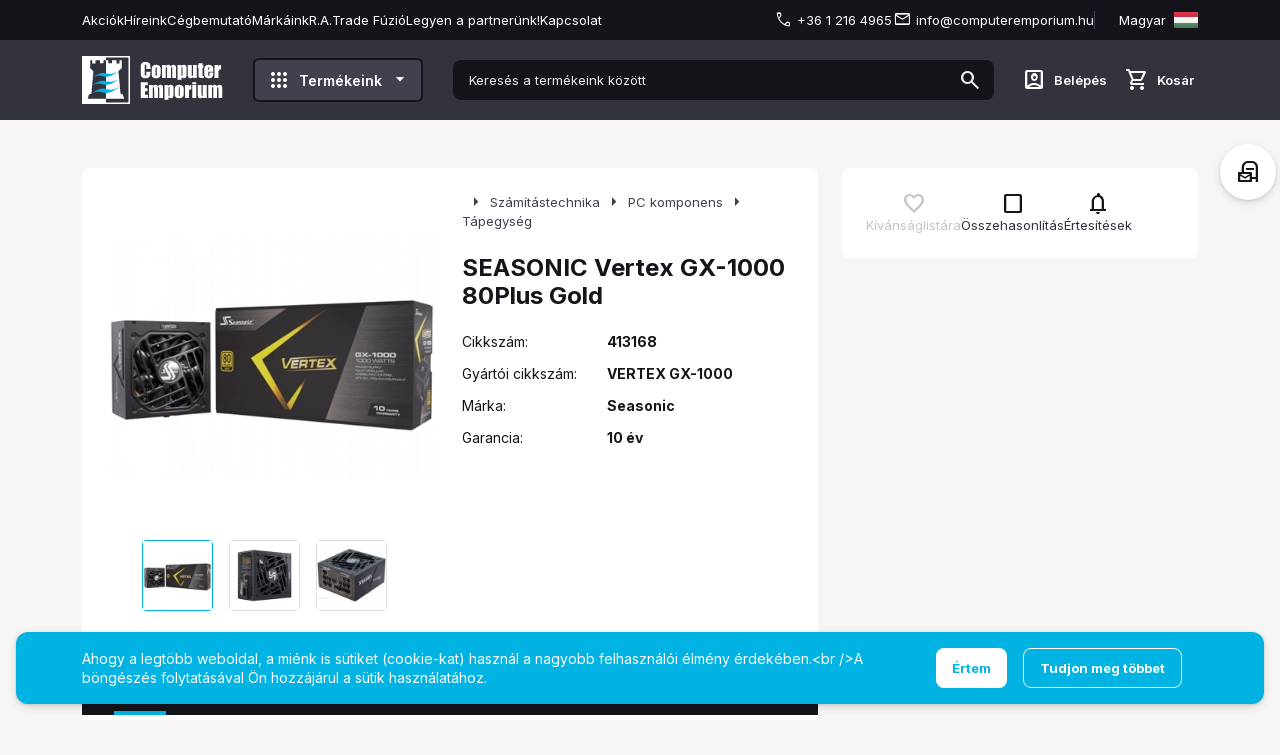

--- FILE ---
content_type: text/html; charset=utf-8
request_url: https://www.computeremporium.hu/tapegysegek/seasonic-vertex-gx-1000-80plus-gold-413168-p413168.html
body_size: 52926
content:

<!DOCTYPE html>
<html xmlns="http://www.w3.org/1999/xhtml" lang="hu">
<head id="head">
    <meta charset="UTF-8" />
    <meta name="viewport" content="width=device-width, height=device-height, initial-scale=1, user-scalable=no, maximum-scale=1" />
    <title>SEASONIC Vertex GX-1000 80Plus Gold - Computer Emporium web</title>
<meta name="description" content="413168, SEASONIC Vertex GX-1000 80Plus Gold, Seasonic, Tápegység" />
<meta property="og:title" content="SEASONIC Vertex GX-1000 80Plus Gold - Computer Emporium web" />
<meta property="og:description" content="413168, SEASONIC Vertex GX-1000 80Plus Gold, Seasonic, Tápegység" />
<meta property="og:type" content="website" />
<meta property="og:image" content="https://www.computeremporium.hu/SEASONIC_Vertex_GX-1000_80Plus_Gold-i729669.webp" />
<meta property="og:url" content="https://www.computeremporium.hu/tapegyseg/seasonic-vertex-gx-1000-80plus-gold-413168-p413168.html" />
<link rel="canonical" href="https://www.computeremporium.hu/tapegyseg/seasonic-vertex-gx-1000-80plus-gold-413168-p413168.html" />

 <script>try{(function(w,d,s,l,i){w[l]=w[l]||[];w[l].push({'gtm.start':
  new Date().getTime(),event:'gtm.js'});var f=d.getElementsByTagName(s)[0],
  j=d.createElement(s),dl=l!='dataLayer'?'&l='+l:'';j.async=true;j.src=
  'https://www.googletagmanager.com/gtm.js?id='+i+dl;f.parentNode.insertBefore(j,f);
  })(window,document,'script','dataLayer','GTM-MTDHHV');} catch(e) {}</script>

<meta name="robots" content="index, follow" />
<meta name="revisit-after" content="5 day" />
    <link rel="preconnect" href="https://fonts.googleapis.com">
    <link rel="preconnect" href="https://fonts.gstatic.com" crossorigin>
    <link href="https://fonts.googleapis.com/css2?family=Inter:wght@400;600;700;800&display=swap" rel="stylesheet">
    <link rel="stylesheet" href="https://fonts.googleapis.com/css2?family=Material+Symbols+Outlined:opsz,wght,FILL,GRAD@20..48,100..700,0..1,-50..200" />
    <link rel="SHORTCUT ICON" href="/favicon.ico" />
    <link rel="apple-touch-icon" sizes="180x180" href="/apple-touch-icon.png" />
    <link rel="icon" type="image/png" sizes="32x32" href="/favicon-32x32.png" />
    <link rel="icon" type="image/png" sizes="16x16" href="/favicon-16x16.png" />
    <link rel="manifest" href="/site.webmanifest" />
    <link rel="mask-icon" href="/safari-pinned-tab.svg" color="#60ce20" />
    <meta name="msapplication-TileColor" content="#60ce20" />
    <meta name="theme-color" content="#ffffff" />
    <meta name="revisit-after" content="3 days" />
    <meta name="distribution" content="global" />
    <meta name="rating" content="general" />

    <script type="text/javascript" src='/ShopResourcesHandler.axd?t=js&amp;l=hu'></script>
    <link href="/Content/css/style?v=1X9ME094UJSSc_ULlNTD6b53A_CYa_zjYRHvDmIyX641" rel="stylesheet"/>

    


<script src="/Content/js/ext?v=Or4rtqa8uqahSOkBf3PbJz7yD4ePDeapsGYuYmoMcLo1"></script>

<script src="/Content/js/shop?v=gKwoGkXU67LOXQGy9g-G_QGlSucm3FXdmojdHvl-drU1"></script>

<script src='/Content/js/vue?v=zF-qyehWMZ4sY55evPJHO6VPn7cjiEx506I8JaKE1UA1' defer></script>





<script src='/Content/js/vsbasevue?v=oq2y6ZYIUqnUO5QIleUTGkk9199_LZ9VfGL4_rNeL5s1' defer></script>

<script src='/Content/js/vscikkek?v=LvqB-r5b1XdnkTE88ImpTXOw-LGvQtlmCrb9lqyhaE81' defer></script>


<script src='https://www.google.com/recaptcha/api.js?onload=renderRecaptchas&render=explicit' defer></script>

<script>
        var Session = {
            User: {
                Dnem: "HUF",
                Lang: "hu"
            }
        };
</script>

    
    
    <script src='/Content/js/libphonenumber?v=uDtNgE2_BloBW052Fzu2_sQfX0lquoLV4t6OEesvOp01' async></script>


    <script src="https://cdn.jsdelivr.net/npm/swiper@10.2.0/swiper-bundle.min.js"></script>
    <link href="https://cdn.jsdelivr.net/npm/swiper@10.2.0/swiper-bundle.min.css" rel="stylesheet">
</head>

<body>

<script type="text/javascript">
try{
    dataLayer.push(
{"event":"VS_Other","__vsData":{"Felhasználó_Email":"","user_id":""}}
 );
} catch(e) {}
</script>
<noscript><iframe src="https://www.googletagmanager.com/ns.html?id=GTM-MTDHHV"
height="0" width="0" style="display:none;visibility:hidden"></iframe></noscript>
    
<script type="text/x-template" id="vue_dialog-add-to-cart-template">
    <div>
        <div class="popper__title">Rendszer&#252;zenet</div>
        <div class="popper__close" v-on:click="proceed"></div>
        <div v-if="options.data.Messages && options.data.Messages.length" class="messages-wrapper">
            <div v-for="item in options.data.Messages" :class="item.Type == 2 ? 'color-danger' : ''" v-html="item.Message"></div>
        </div>
        <div v-if="options.data.TetelLista && options.data.TetelLista.length" class="messages-wrapper">
            <div v-for="item in options.data.TetelLista" :class="item.hibas == true ? 'color-danger' : ''" v-html="item.eredmeny"></div>
        </div>
        <div class="flex flex-wrap-xs mt-2">
            <a v-if='options.data.Success == true && $utils.IAmOnThisVirtualPath($utils.WebConfig.Pages.KOSAR_TARTALOM) == false' :href="$utils.getFullUrl($utils.WebConfig.Pages.KOSAR_TARTALOM)" class="button -large w-100">
                Kos&#225;r megtekint&#233;se
            </a>
        </div>
    </div>
</script>

    <div id="app">
        <header class="header">
            <div class="container">
                <div class="header-top">
                    <screen-size v-slot="{IsMaxLG}">
                        <popper v-if="IsMaxLG" v-slot="{toggle, closed}" class="d-flex">
                            <div class="popper-overlay" v-show="!closed" v-on:click="toggle"></div>
                            <div v-on:click="toggle" class="mobile-menu-toggler"><i class="icon -smaller mr-1">menu</i> Men&#252;</div>
                            <div class="popper mobile-menu-popper" :class="!closed ? 'popped' : ''">
                                <ul class="webmenu header-menu" data-log="WebMenu-27"><li><a href="https://www.computeremporium.hu/akciok" data-menuid="135">Akciók</a></li><li><a href="https://www.computeremporium.hu/blog" data-menuid="221">Híreink</a></li><li><a href="https://www.computeremporium.hu/EMPORIUM-hEMPORIUM.html" data-menuid="140">Cégbemutató</a></li><li><a href="https://www.computeremporium.hu/markak/lista" data-menuid="136">Márkáink</a></li><li><a href="https://www.computeremporium.hu/FUZIO-hFUZIO.html" data-menuid="238">R.A.Trade Fúzió</a></li><li><a href="https://www.computeremporium.hu/PARTNER-hPARTNER.html" data-menuid="137">Legyen a partnerünk!</a></li><li><a href="https://www.computeremporium.hu/oldal/kapcsolat" data-menuid="141">Kapcsolat</a></li></ul>
                            </div>
                        </popper>
                        <div v-else>
                            <ul class="webmenu header-menu" data-log="WebMenu-27"><li><a href="https://www.computeremporium.hu/akciok" data-menuid="135">Akciók</a></li><li><a href="https://www.computeremporium.hu/blog" data-menuid="221">Híreink</a></li><li><a href="https://www.computeremporium.hu/EMPORIUM-hEMPORIUM.html" data-menuid="140">Cégbemutató</a></li><li><a href="https://www.computeremporium.hu/markak/lista" data-menuid="136">Márkáink</a></li><li><a href="https://www.computeremporium.hu/FUZIO-hFUZIO.html" data-menuid="238">R.A.Trade Fúzió</a></li><li><a href="https://www.computeremporium.hu/PARTNER-hPARTNER.html" data-menuid="137">Legyen a partnerünk!</a></li><li><a href="https://www.computeremporium.hu/oldal/kapcsolat" data-menuid="141">Kapcsolat</a></li></ul>
                        </div>
                    </screen-size>

                    <div class="header-contacts">
                        <div class="header-phone"><a href="tel:+36 1 216 4965">+36 1 216 4965</a></div>
                        <div class="header-email"><a href="mailto:info@computeremporium.hu">info@computeremporium.hu</a></div>

                        <popper class="header-language" name="lang-popper" v-slot="{toggle, close, closed, popperId}" v-on:open="$root.ClosePopper('popper-minikosar');$root.ClosePopper('login-popper');">
                            <span class="language-toggler" data-flag="H" v-on:click="toggle">Magyar</span>
                            <div class="lang-popper popper" :class="{'popped' : !closed}" v-click-outside="close">
                                

    <div class="lang-wrapper">
        <vs-nyelvvalaszto href="#" class="lang-item -E" nyelv-kod="E">English</vs-nyelvvalaszto>
        <vs-nyelvvalaszto href="#" class="lang-item -H -selected" nyelv-kod="H">Magyar</vs-nyelvvalaszto>
        <vs-nyelvvalaszto href="#" class="lang-item -S" nyelv-kod="S">Srpski</vs-nyelvvalaszto>
    </div>

                            </div>
                        </popper>
                    </div>
                </div>
                <div class="header-middle">
                    <popper v-slot="{toggle, closed}" class="d-flex d-md-none">
                        <div class="popper-overlay" v-show="!closed" v-on:click="toggle"></div>
                        <i class="icon mobile-menu-toggler mr-3" v-on:click="toggle">menu</i>
                        <div class="popper mobile-menu-popper pt-6" :class="!closed ? 'popped' : ''">
                            <div class="popper-close" v-on:click="toggle"></div>
                            <ul class="webmenu header-menu" data-log="WebMenu-27"><li><a href="https://www.computeremporium.hu/akciok" data-menuid="135">Akciók</a></li><li><a href="https://www.computeremporium.hu/blog" data-menuid="221">Híreink</a></li><li><a href="https://www.computeremporium.hu/EMPORIUM-hEMPORIUM.html" data-menuid="140">Cégbemutató</a></li><li><a href="https://www.computeremporium.hu/markak/lista" data-menuid="136">Márkáink</a></li><li><a href="https://www.computeremporium.hu/FUZIO-hFUZIO.html" data-menuid="238">R.A.Trade Fúzió</a></li><li><a href="https://www.computeremporium.hu/PARTNER-hPARTNER.html" data-menuid="137">Legyen a partnerünk!</a></li><li><a href="https://www.computeremporium.hu/oldal/kapcsolat" data-menuid="141">Kapcsolat</a></li></ul>
                            <div class="products-title"><i class="icon mr-2">apps</i>Term&#233;keink</div>
                            <ul class="products-menu -mobile" data-log="WebMenu-27"><li><a href="https://www.computeremporium.hu/szamitastechnika-cTECH.html" data-menuid="214_TECH"><div style="text-align: left;">  <i class="fas fa-laptop" style="margin-right: 8px;"></i> Számítástechnika</div></a><ul class="subnav"><li><a href="https://www.computeremporium.hu/szamitastechnika/adathordozo-cTECHADAT.html" data-menuid="214_TECH_TECHADAT">Adathordozó</a><ul class="subnav"><li><a href="https://www.computeremporium.hu/szamitastechnika/adathordozo/dvd-cd-minidisc-lemez-cTECHADATDISK.html" data-menuid="214_TECH_TECHADAT_TECHADATDISK">DVD/CD/MiniDisc lemez</a></li><li><a href="https://www.computeremporium.hu/szamitastechnika/adathordozo/kulso-merevlemez-cTECHADATKULS.html" data-menuid="214_TECH_TECHADAT_TECHADATKULS">Külső merevlemez</a></li><li><a href="https://www.computeremporium.hu/szamitastechnika/adathordozo/kulso-ssd-cTECHADATKSSD.html" data-menuid="214_TECH_TECHADAT_TECHADATKSSD">Külső SSD</a></li><li><a href="https://www.computeremporium.hu/szamitastechnika/adathordozo/pendrive-cTECHADATPEND.html" data-menuid="214_TECH_TECHADAT_TECHADATPEND">Pendrive</a></li></ul></li><li><a href="https://www.computeremporium.hu/szamitastechnika/ajandektargyak-cTECHSAJA.html" data-menuid="214_TECH_TECHSAJA">Ajándéktárgyak</a><ul class="subnav"><li><a href="https://www.computeremporium.hu/szamitastechnika/ajandektargyak/gamer-ruha-cTECHSAJAGAMR.html" data-menuid="214_TECH_TECHSAJA_TECHSAJAGAMR">Gamer ruha</a></li><li><a href="https://www.computeremporium.hu/szamitastechnika/ajandektargyak/gamer-targyak-cTECHSAJAGAMK.html" data-menuid="214_TECH_TECHSAJA_TECHSAJAGAMK">Gamer tárgyak</a></li><li><a href="https://www.computeremporium.hu/szamitastechnika/ajandektargyak/jatek-figura-cTECHSAJAJFIG.html" data-menuid="214_TECH_TECHSAJA_TECHSAJAJFIG">Játék figura</a></li></ul></li><li><a href="https://www.computeremporium.hu/szamitastechnika/halozat-cTECHHALO.html" data-menuid="214_TECH_TECHHALO">Hálózat</a><ul class="subnav"><li><a href="https://www.computeremporium.hu/szamitastechnika/halozat/3g-adapter-cTECHHALO3GAD.html" data-menuid="214_TECH_TECHHALO_TECHHALO3GAD">3G adapter</a></li><li><a href="https://www.computeremporium.hu/szamitastechnika/halozat/access-point-cTECHHALOACCP.html" data-menuid="214_TECH_TECHHALO_TECHHALOACCP">Access point</a></li><li><a href="https://www.computeremporium.hu/szamitastechnika/halozat/antenna-cTECHHALOANTN.html" data-menuid="214_TECH_TECHHALO_TECHHALOANTN">Antenna</a></li><li><a href="https://www.computeremporium.hu/szamitastechnika/halozat/bluetooth-adapter-cTECHHALOBTAD.html" data-menuid="214_TECH_TECHHALO_TECHHALOBTAD">Bluetooth adapter</a></li><li><a href="https://www.computeremporium.hu/szamitastechnika/halozat/bridge-cTECHHALOBRDG.html" data-menuid="214_TECH_TECHHALO_TECHHALOBRDG">Bridge</a></li><li><a href="https://www.computeremporium.hu/szamitastechnika/halozat/halozati-kartya-cTECHHALOHAKA.html" data-menuid="214_TECH_TECHHALO_TECHHALOHAKA">Hálózati kártya</a></li><li><a href="https://www.computeremporium.hu/szamitastechnika/halozat/ip-kamera-cTECHHALOIPKA.html" data-menuid="214_TECH_TECHHALO_TECHHALOIPKA">IP kamera</a></li><li><a href="https://www.computeremporium.hu/szamitastechnika/halozat/ip-telefon-cTECHHALOIPPH.html" data-menuid="214_TECH_TECHHALO_TECHHALOIPPH">IP telefon</a></li><li><a href="https://www.computeremporium.hu/szamitastechnika/halozat/kiegeszito-cTECHHALOFGKI.html" data-menuid="214_TECH_TECHHALO_TECHHALOFGKI">Kiegészítő</a></li><li><a href="https://www.computeremporium.hu/szamitastechnika/halozat/nas-cTECHHALOHNAS.html" data-menuid="214_TECH_TECHHALO_TECHHALOHNAS">NAS</a></li><li><a href="https://www.computeremporium.hu/szamitastechnika/halozat/nas-bovites-cTECHHALONBOV.html" data-menuid="214_TECH_TECHHALO_TECHHALONBOV">NAS bővítés</a></li><li><a href="https://www.computeremporium.hu/szamitastechnika/halozat/nas-kiegeszito-licensz-cTECHHALONASK.html" data-menuid="214_TECH_TECHHALO_TECHHALONASK">NAS kiegészítő, licensz</a></li><li><a href="https://www.computeremporium.hu/szamitastechnika/halozat/powerline-adapter-cTECHHALOPLAD.html" data-menuid="214_TECH_TECHHALO_TECHHALOPLAD">Powerline adapter</a></li><li><a href="https://www.computeremporium.hu/szamitastechnika/halozat/switch-cTECHHALOSWIT.html" data-menuid="214_TECH_TECHHALO_TECHHALOSWIT">Switch</a></li><li><a href="https://www.computeremporium.hu/szamitastechnika/halozat/tuzfalak-cTECHHALOTZFL.html" data-menuid="214_TECH_TECHHALO_TECHHALOTZFL">Tűzfalak</a></li><li><a href="https://www.computeremporium.hu/szamitastechnika/halozat/vezetek-nelkuli-router-cTECHHALOWROU.html" data-menuid="214_TECH_TECHHALO_TECHHALOWROU">Vezeték nélküli router</a></li><li><a href="https://www.computeremporium.hu/szamitastechnika/halozat/vezetekes-router-cTECHHALOVROU.html" data-menuid="214_TECH_TECHHALO_TECHHALOVROU">Vezetékes router</a></li><li><a href="https://www.computeremporium.hu/szamitastechnika/halozat/wifi-adapter-cTECHHALOWFAD.html" data-menuid="214_TECH_TECHHALO_TECHHALOWFAD">WiFi adapter</a></li></ul></li><li><a href="https://www.computeremporium.hu/szamitastechnika/kijelzo-megjelenito-cTECHKIJM.html" data-menuid="214_TECH_TECHKIJM">Kijelző, megjelenítő</a><ul class="subnav"><li><a href="https://www.computeremporium.hu/szamitastechnika/kijelzo-megjelenito/ipari-es-diagnosztikai-monitor-cTECHKIJMLFDI.html" data-menuid="214_TECH_TECHKIJM_TECHKIJMLFDI">Ipari és diagnosztikai monitor</a></li><li><a href="https://www.computeremporium.hu/szamitastechnika/kijelzo-megjelenito/monitor-cTECHKIJMMNTR.html" data-menuid="214_TECH_TECHKIJM_TECHKIJMMNTR">Monitor</a></li><li><a href="https://www.computeremporium.hu/szamitastechnika/kijelzo-megjelenito/nagymeretu-kijelzo-kiegeszito-cTECHKIJMLFDK.html" data-menuid="214_TECH_TECHKIJM_TECHKIJMLFDK">Nagyméretű kijelző kiegészítő</a></li><li><a href="https://www.computeremporium.hu/szamitastechnika/kijelzo-megjelenito/projektor-cTECHKIJMPROJ.html" data-menuid="214_TECH_TECHKIJM_TECHKIJMPROJ">Projektor</a></li></ul></li><li><a href="https://www.computeremporium.hu/szamitastechnika/komplett-pc-es-notebook-cTECHKSZG.html" data-menuid="214_TECH_TECHKSZG">Komplett PC és Notebook</a><ul class="subnav"><li><a href="https://www.computeremporium.hu/szamitastechnika/komplett-pc-es-notebook/barebone-cTECHKSZGBRBN.html" data-menuid="214_TECH_TECHKSZG_TECHKSZGBRBN">Barebone</a></li><li><a href="https://www.computeremporium.hu/szamitastechnika/komplett-pc-es-notebook/komplett-pc-cTECHKSZGKOPC.html" data-menuid="214_TECH_TECHKSZG_TECHKSZGKOPC">Komplett PC</a></li><li><a href="https://www.computeremporium.hu/szamitastechnika/komplett-pc-es-notebook/notebook-cTECHKSZGNOTB.html" data-menuid="214_TECH_TECHKSZG_TECHKSZGNOTB">Notebook</a></li><li><a href="https://www.computeremporium.hu/szamitastechnika/komplett-pc-es-notebook/notebook-kiegeszito-cTECHKSZGNOTK.html" data-menuid="214_TECH_TECHKSZG_TECHKSZGNOTK">Notebook kiegészítő</a></li><li><a href="https://www.computeremporium.hu/szamitastechnika/komplett-pc-es-notebook/soc-kiegeszito-cTECHKSZGSOCK.html" data-menuid="214_TECH_TECHKSZG_TECHKSZGSOCK">SOC kiegészítő</a></li><li><a href="https://www.computeremporium.hu/szamitastechnika/komplett-pc-es-notebook/soc-rendszer-cTECHKSZGSOCR.html" data-menuid="214_TECH_TECHKSZG_TECHKSZGSOCR">SOC rendszer</a></li></ul></li><li><a href="https://www.computeremporium.hu/szamitastechnika/notebook-cTECHNOTB.html" data-menuid="214_TECH_TECHNOTB">Notebook</a></li><li><a href="https://www.computeremporium.hu/szamitastechnika/nyomtatas-szkenneles-cTECHNYAS.html" data-menuid="214_TECH_TECHNYAS">Nyomtatás, Szkennelés</a><ul class="subnav"><li><a href="https://www.computeremporium.hu/szamitastechnika/nyomtatas-szkenneles/3d-nyomtato-kellek-cTECHNYAS3DKE.html" data-menuid="214_TECH_TECHNYAS_TECHNYAS3DKE">3D nyomtató kellék</a></li><li><a href="https://www.computeremporium.hu/szamitastechnika/nyomtatas-szkenneles/cimkenyomtato-cTECHNYASCMNY.html" data-menuid="214_TECH_TECHNYAS_TECHNYASCMNY">Címkenyomtató</a></li><li><a href="https://www.computeremporium.hu/szamitastechnika/nyomtatas-szkenneles/cimkezo-es-cimkenyomtato-kellek-cTECHNYASCMKK.html" data-menuid="214_TECH_TECHNYAS_TECHNYASCMKK">Címkéző- és címkenyomtató kellék</a></li><li><a href="https://www.computeremporium.hu/szamitastechnika/nyomtatas-szkenneles/cimkezo-es-cimkeszalag-cTECHNYASCMSZ.html" data-menuid="214_TECH_TECHNYAS_TECHNYASCMSZ">Címkéző- és címkeszalag</a></li><li><a href="https://www.computeremporium.hu/szamitastechnika/nyomtatas-szkenneles/cimkezo-keszulek-cTECHNYASCMKZ.html" data-menuid="214_TECH_TECHNYAS_TECHNYASCMKZ">Címkéző készülék</a></li><li><a href="https://www.computeremporium.hu/szamitastechnika/nyomtatas-szkenneles/fenymasolopapir-nyomtatopapir-cTECHNYASPAPR.html" data-menuid="214_TECH_TECHNYAS_TECHNYASPAPR">Fénymásolópapír, nyomtatópapír</a></li><li><a href="https://www.computeremporium.hu/szamitastechnika/nyomtatas-szkenneles/fotonyomtato-cTECHNYASFTNY.html" data-menuid="214_TECH_TECHNYAS_TECHNYASFTNY">Fotónyomtató</a></li><li><a href="https://www.computeremporium.hu/szamitastechnika/nyomtatas-szkenneles/fotopapir-cTECHNYASFOTP.html" data-menuid="214_TECH_TECHNYAS_TECHNYASFOTP">Fotópapír</a></li><li><a href="https://www.computeremporium.hu/szamitastechnika/nyomtatas-szkenneles/gyari-patron-cTECHNYASPATE.html" data-menuid="214_TECH_TECHNYAS_TECHNYASPATE">Gyári patron</a></li><li><a href="https://www.computeremporium.hu/szamitastechnika/nyomtatas-szkenneles/gyari-toner-cTECHNYASTONE.html" data-menuid="214_TECH_TECHNYAS_TECHNYASTONE">Gyári toner</a></li><li><a href="https://www.computeremporium.hu/szamitastechnika/nyomtatas-szkenneles/multifunkcios-nyomtato-cTECHNYASMLNY.html" data-menuid="214_TECH_TECHNYAS_TECHNYASMLNY">Multifunkciós nyomtató</a></li><li><a href="https://www.computeremporium.hu/szamitastechnika/nyomtatas-szkenneles/nyomtato-cTECHNYASNYOM.html" data-menuid="214_TECH_TECHNYAS_TECHNYASNYOM">Nyomtató</a></li><li><a href="https://www.computeremporium.hu/szamitastechnika/nyomtatas-szkenneles/nyomtato-es-fax-kellek-cTECHNYASFAXK.html" data-menuid="214_TECH_TECHNYAS_TECHNYASFAXK">Nyomtató és Fax kellék</a></li><li><a href="https://www.computeremporium.hu/szamitastechnika/nyomtatas-szkenneles/nyomtato-kellek-cTECHNYASNYOK.html" data-menuid="214_TECH_TECHNYAS_TECHNYASNYOK">Nyomtató kellék</a></li><li><a href="https://www.computeremporium.hu/szamitastechnika/nyomtatas-szkenneles/szkenner-kiegeszito-cTECHNYASSCAK.html" data-menuid="214_TECH_TECHNYAS_TECHNYASSCAK">Szkenner kiegészítő</a></li><li><a href="https://www.computeremporium.hu/szamitastechnika/nyomtatas-szkenneles/szkennerek-cTECHNYASSCAN.html" data-menuid="214_TECH_TECHNYAS_TECHNYASSCAN">Szkennerek</a></li><li><a href="https://www.computeremporium.hu/szamitastechnika/nyomtatas-szkenneles/utangyartott-patron-cTECHNYASPATU.html" data-menuid="214_TECH_TECHNYAS_TECHNYASPATU">Utángyártott patron</a></li><li><a href="https://www.computeremporium.hu/szamitastechnika/nyomtatas-szkenneles/utangyartott-toner-cTECHNYASTONU.html" data-menuid="214_TECH_TECHNYAS_TECHNYASTONU">Utángyártott toner</a></li></ul></li><li><a href="https://www.computeremporium.hu/szamitastechnika/pc-komponens-cTECHKOMP.html" data-menuid="214_TECH_TECHKOMP">PC komponens</a><ul class="subnav"><li><a href="https://www.computeremporium.hu/szamitastechnika/pc-komponens/alaplap-cTECHKOMPMTHR.html" data-menuid="214_TECH_TECHKOMP_TECHKOMPMTHR">Alaplap</a></li><li><a href="https://www.computeremporium.hu/szamitastechnika/pc-komponens/hangkartya-cTECHKOMPHNGK.html" data-menuid="214_TECH_TECHKOMP_TECHKOMPHNGK">Hangkártya</a></li><li><a href="https://www.computeremporium.hu/szamitastechnika/pc-komponens/huto-kiegeszito-cTECHKOMPHTKI.html" data-menuid="214_TECH_TECHKOMP_TECHKOMPHTKI">Hűtő kiegészítő</a></li><li><a href="https://www.computeremporium.hu/szamitastechnika/pc-komponens/memoriak-cTECHKOMPDRAM.html" data-menuid="214_TECH_TECHKOMP_TECHKOMPDRAM">Memóriák</a></li><li><a href="https://www.computeremporium.hu/szamitastechnika/pc-komponens/merevlemez-cTECHKOMPBHDD.html" data-menuid="214_TECH_TECHKOMP_TECHKOMPBHDD">Merevlemez</a></li><li><a href="https://www.computeremporium.hu/szamitastechnika/pc-komponens/optikai-meghajto-cTECHKOMPOPTB.html" data-menuid="214_TECH_TECHKOMP_TECHKOMPOPTB">Optikai meghajtó</a></li><li><a href="https://www.computeremporium.hu/szamitastechnika/pc-komponens/processzor-cTECHKOMPCPUS.html" data-menuid="214_TECH_TECHKOMP_TECHKOMPCPUS">Processzor</a></li><li><a href="https://www.computeremporium.hu/szamitastechnika/pc-komponens/processzorhuto-cTECHKOMPHPRC.html" data-menuid="214_TECH_TECHKOMP_TECHKOMPHPRC">Processzorhűtő</a></li><li><a href="https://www.computeremporium.hu/szamitastechnika/pc-komponens/projektor-kellek-cTECHKOMPPRJK.html" data-menuid="214_TECH_TECHKOMP_TECHKOMPPRJK">Projektor kellék</a></li><li><a href="https://www.computeremporium.hu/szamitastechnika/pc-komponens/rendszerhuto-cTECHKOMPHREN.html" data-menuid="214_TECH_TECHKOMP_TECHKOMPHREN">Rendszerhűtő</a></li><li><a href="https://www.computeremporium.hu/szamitastechnika/pc-komponens/ssd-cTECHKOMPSSDB.html" data-menuid="214_TECH_TECHKOMP_TECHKOMPSSDB">SSD</a></li><li><a href="https://www.computeremporium.hu/szamitastechnika/pc-komponens/szamitogephaz-cTECHKOMPCASE.html" data-menuid="214_TECH_TECHKOMP_TECHKOMPCASE">Számítógépház</a></li><li><a href="https://www.computeremporium.hu/szamitastechnika/pc-komponens/tapegyseg-cTECHKOMPPSUS.html" data-menuid="214_TECH_TECHKOMP_TECHKOMPPSUS">Tápegység</a></li><li><a href="https://www.computeremporium.hu/szamitastechnika/pc-komponens/vga-huto-cTECHKOMPHVID.html" data-menuid="214_TECH_TECHKOMP_TECHKOMPHVID">VGA hűtő</a></li><li><a href="https://www.computeremporium.hu/szamitastechnika/pc-komponens/videokartya-cTECHKOMPVGAS.html" data-menuid="214_TECH_TECHKOMP_TECHKOMPVGAS">Videokártya</a></li><li><a href="https://www.computeremporium.hu/szamitastechnika/pc-komponens/vizhutes-cTECHKOMPVHUT.html" data-menuid="214_TECH_TECHKOMP_TECHKOMPVHUT">Vízhűtés</a></li></ul></li><li><a href="https://www.computeremporium.hu/szamitastechnika/periferia-cTECHPERI.html" data-menuid="214_TECH_TECHPERI">Periféria</a><ul class="subnav"><li><a href="https://www.computeremporium.hu/szamitastechnika/periferia/vonalkod-es-rfid-olvaso-kiegeszitok-cTECHPERIROK.html" data-menuid="214_TECH_TECHPERI_TECHPERIROK">Vonalkód és RFID olvasó kiegészítők</a></li><li><a href="https://www.computeremporium.hu/szamitastechnika/periferia/atalakito-cTECHPERIATAL.html" data-menuid="214_TECH_TECHPERI_TECHPERIATAL">Átalakító</a></li><li><a href="https://www.computeremporium.hu/szamitastechnika/periferia/billentyuzet-cTECHPERIBILL.html" data-menuid="214_TECH_TECHPERI_TECHPERIBILL">Billentyűzet</a></li><li><a href="https://www.computeremporium.hu/szamitastechnika/periferia/billentyuzet-kiegeszito-cTECHPERIBILK.html" data-menuid="214_TECH_TECHPERI_TECHPERIBILK">Billentyűzet kiegészítő</a></li><li><a href="https://www.computeremporium.hu/szamitastechnika/periferia/capture-kartya-cTECHPERICAPC.html" data-menuid="214_TECH_TECHPERI_TECHPERICAPC">Capture kártya</a></li><li><a href="https://www.computeremporium.hu/szamitastechnika/periferia/digitalizalo-tabla-cTECHPERIDTAB.html" data-menuid="214_TECH_TECHPERI_TECHPERIDTAB">Digitalizáló tábla</a></li><li><a href="https://www.computeremporium.hu/szamitastechnika/periferia/digitalizalo-tabla-kiegeszito-cTECHPERIDTKI.html" data-menuid="214_TECH_TECHPERI_TECHPERIDTKI">Digitalizáló tábla kiegészítő</a></li><li><a href="https://www.computeremporium.hu/szamitastechnika/periferia/eger-cTECHPERIEGER.html" data-menuid="214_TECH_TECHPERI_TECHPERIEGER">Egér</a></li><li><a href="https://www.computeremporium.hu/szamitastechnika/periferia/egerpad-cTECHPERIEGEP.html" data-menuid="214_TECH_TECHPERI_TECHPERIEGEP">Egérpad</a></li><li><a href="https://www.computeremporium.hu/szamitastechnika/periferia/fejhallgato-cTECHPERIPFEJ.html" data-menuid="214_TECH_TECHPERI_TECHPERIPFEJ">Fejhallgató</a></li><li><a href="https://www.computeremporium.hu/szamitastechnika/periferia/forgoszek-cTECHPERISZKI.html" data-menuid="214_TECH_TECHPERI_TECHPERISZKI">Forgószék</a></li><li><a href="https://www.computeremporium.hu/szamitastechnika/periferia/gamer-vilagitas-cTECHPERIGAVI.html" data-menuid="214_TECH_TECHPERI_TECHPERIGAVI">Gamer világítás</a></li><li><a href="https://www.computeremporium.hu/szamitastechnika/periferia/hangszoro-cTECHPERISPKR.html" data-menuid="214_TECH_TECHPERI_TECHPERISPKR">Hangszóró</a></li><li><a href="https://www.computeremporium.hu/szamitastechnika/periferia/i-o-kartya-cTECHPERIIOKA.html" data-menuid="214_TECH_TECHPERI_TECHPERIIOKA">I/O kártya</a></li><li><a href="https://www.computeremporium.hu/szamitastechnika/periferia/irodai-szek-kiegeszito-cTECHPERIISZK.html" data-menuid="214_TECH_TECHPERI_TECHPERIISZK">Irodai szék kiegészítő</a></li><li><a href="https://www.computeremporium.hu/szamitastechnika/periferia/jatekules-cTECHPERIGSZE.html" data-menuid="214_TECH_TECHPERI_TECHPERIGSZE">Játékülés</a></li><li><a href="https://www.computeremporium.hu/szamitastechnika/periferia/jatekules-es-szek-kiegeszito-cTECHPERIGSZK.html" data-menuid="214_TECH_TECHPERI_TECHPERIGSZK">Játékülés és szék kiegészítő</a></li><li><a href="https://www.computeremporium.hu/szamitastechnika/periferia/jatekvezerlo-cTECHPERIJAVE.html" data-menuid="214_TECH_TECHPERI_TECHPERIJAVE">Játékvezérlő</a></li><li><a href="https://www.computeremporium.hu/szamitastechnika/periferia/jeltovabbito-cTECHPERIREPE.html" data-menuid="214_TECH_TECHPERI_TECHPERIREPE">Jeltovábbító</a></li><li><a href="https://www.computeremporium.hu/szamitastechnika/periferia/kabel-cTECHPERIKABL.html" data-menuid="214_TECH_TECHPERI_TECHPERIKABL">Kábel</a></li><li><a href="https://www.computeremporium.hu/szamitastechnika/periferia/kartyaolvaso-cTECHPERIKARO.html" data-menuid="214_TECH_TECHPERI_TECHPERIKARO">Kártyaolvasó</a></li><li><a href="https://www.computeremporium.hu/szamitastechnika/periferia/kvm-hosszabbito-cTECHPERIKVME.html" data-menuid="214_TECH_TECHPERI_TECHPERIKVME">KVM hosszabbító</a></li><li><a href="https://www.computeremporium.hu/szamitastechnika/periferia/kvm-kabel-cTECHPERIKVMK.html" data-menuid="214_TECH_TECHPERI_TECHPERIKVMK">KVM kábel</a></li><li><a href="https://www.computeremporium.hu/szamitastechnika/periferia/kvm-kiegeszito-cTECHPERIKVMI.html" data-menuid="214_TECH_TECHPERI_TECHPERIKVMI">KVM kiegészítő</a></li><li><a href="https://www.computeremporium.hu/szamitastechnika/periferia/kvm-switch-cTECHPERIKVMS.html" data-menuid="214_TECH_TECHPERI_TECHPERIKVMS">KVM switch</a></li><li><a href="https://www.computeremporium.hu/szamitastechnika/periferia/mobil-rack-cTECHPERIMOBR.html" data-menuid="214_TECH_TECHPERI_TECHPERIMOBR">Mobil rack</a></li><li><a href="https://www.computeremporium.hu/szamitastechnika/periferia/modding-eszkoz-cTECHPERIMODD.html" data-menuid="214_TECH_TECHPERI_TECHPERIMODD">Modding eszköz</a></li><li><a href="https://www.computeremporium.hu/szamitastechnika/periferia/modding-kabel-cTECHPERIMODK.html" data-menuid="214_TECH_TECHPERI_TECHPERIMODK">Modding kábel</a></li><li><a href="https://www.computeremporium.hu/szamitastechnika/periferia/monitor-konzol-cTECHPERIMOKI.html" data-menuid="214_TECH_TECHPERI_TECHPERIMOKI">Monitor konzol</a></li><li><a href="https://www.computeremporium.hu/szamitastechnika/periferia/monitor-konzol-kiegeszito-cTECHPERIMKKI.html" data-menuid="214_TECH_TECHPERI_TECHPERIMKKI">Monitor konzol kiegészítő</a></li><li><a href="https://www.computeremporium.hu/szamitastechnika/periferia/prezenter-cTECHPERIPREZ.html" data-menuid="214_TECH_TECHPERI_TECHPERIPREZ">Prezenter</a></li><li><a href="https://www.computeremporium.hu/szamitastechnika/periferia/projektor-taska-cTECHPERIPRJT.html" data-menuid="214_TECH_TECHPERI_TECHPERIPRJT">Projektor táska</a></li><li><a href="https://www.computeremporium.hu/szamitastechnika/periferia/projektor-vaszon-cTECHPERIPRJV.html" data-menuid="214_TECH_TECHPERI_TECHPERIPRJV">Projektor vászon</a></li><li><a href="https://www.computeremporium.hu/szamitastechnika/periferia/szamitogep-asztal-cTECHPERISZGA.html" data-menuid="214_TECH_TECHPERI_TECHPERISZGA">Számítógép asztal</a></li><li><a href="https://www.computeremporium.hu/szamitastechnika/periferia/szamitogephaz-kiegeszito-es-elolapi-panel-cTECHPERISZGI.html" data-menuid="214_TECH_TECHPERI_TECHPERISZGI">Számítógépház kiegészítő és előlapi panel</a></li><li><a href="https://www.computeremporium.hu/szamitastechnika/periferia/tulfeszultseg-vedo-cTECHPERITULF.html" data-menuid="214_TECH_TECHPERI_TECHPERITULF">Túlfeszültség védő</a></li><li><a href="https://www.computeremporium.hu/szamitastechnika/periferia/ups-kiegeszito-cTECHPERISZUK.html" data-menuid="214_TECH_TECHPERI_TECHPERISZUK">UPS kiegészítő</a></li><li><a href="https://www.computeremporium.hu/szamitastechnika/periferia/usb-kellek-cTECHPERIUSBK.html" data-menuid="214_TECH_TECHPERI_TECHPERIUSBK">USB kellék</a></li><li><a href="https://www.computeremporium.hu/szamitastechnika/periferia/vga-dvi-hdmi-dp-eszkoz-cTECHPERIVGES.html" data-menuid="214_TECH_TECHPERI_TECHPERIVGES">VGA/DVI/HDMI/DP eszköz</a></li><li><a href="https://www.computeremporium.hu/szamitastechnika/periferia/vonalkod-es-rfid-olvaso-cTECHPERIVONK.html" data-menuid="214_TECH_TECHPERI_TECHPERIVONK">Vonalkód és RFID olvasó</a></li><li><a href="https://www.computeremporium.hu/szamitastechnika/periferia/vonalkod-es-rfid-olvaso-kiegeszito-kabelek-cTECHPERIPOKK.html" data-menuid="214_TECH_TECHPERI_TECHPERIPOKK">Vonalkód és RFID olvasó kiegészítő kábelek</a></li><li><a href="https://www.computeremporium.hu/szamitastechnika/periferia/vr-headset-cTECHPERIVRHS.html" data-menuid="214_TECH_TECHPERI_TECHPERIVRHS">VR headset</a></li><li><a href="https://www.computeremporium.hu/szamitastechnika/periferia/vr-headset-kiegeszito-cTECHPERIVRHK.html" data-menuid="214_TECH_TECHPERI_TECHPERIVRHK">VR headset kiegészítő</a></li><li><a href="https://www.computeremporium.hu/szamitastechnika/periferia/webkamera-cTECHPERIWEBK.html" data-menuid="214_TECH_TECHPERI_TECHPERIWEBK">Webkamera</a></li></ul></li><li><a href="https://www.computeremporium.hu/szamitastechnika/szerver-cTECHSVER.html" data-menuid="214_TECH_TECHSVER">Szerver</a><ul class="subnav"><li><a href="https://www.computeremporium.hu/szamitastechnika/szerver/rack-szekreny-cTECHSVERRCKS.html" data-menuid="214_TECH_TECHSVER_TECHSVERRCKS">Rack szekrény</a></li><li><a href="https://www.computeremporium.hu/szamitastechnika/szerver/storage-szerver-cTECHSVERSZST.html" data-menuid="214_TECH_TECHSVER_TECHSVERSZST">Storage szerver</a></li><li><a href="https://www.computeremporium.hu/szamitastechnika/szerver/szerver-cTECHSVERSZVR.html" data-menuid="214_TECH_TECHSVER_TECHSVERSZVR">Szerver</a></li><li><a href="https://www.computeremporium.hu/szamitastechnika/szerver/szerver-alaplap-cTECHSVERSZMB.html" data-menuid="214_TECH_TECHSVER_TECHSVERSZMB">Szerver alaplap</a></li><li><a href="https://www.computeremporium.hu/szamitastechnika/szerver/szerver-energia-eloszto-cTECHSVERSZPD.html" data-menuid="214_TECH_TECHSVER_TECHSVERSZPD">Szerver energia elosztó</a></li><li><a href="https://www.computeremporium.hu/szamitastechnika/szerver/szerver-hdd-cTECHSVERSHDD.html" data-menuid="214_TECH_TECHSVER_TECHSVERSHDD">Szerver HDD</a></li><li><a href="https://www.computeremporium.hu/szamitastechnika/szerver/szerver-hdd-hatlap-cTECHSVERSZBP.html" data-menuid="214_TECH_TECHSVER_TECHSVERSZBP">Szerver HDD hátlap</a></li><li><a href="https://www.computeremporium.hu/szamitastechnika/szerver/szerver-memoria-cTECHSVERSRAM.html" data-menuid="214_TECH_TECHSVER_TECHSVERSRAM">Szerver memória</a></li><li><a href="https://www.computeremporium.hu/szamitastechnika/szerver/szerver-nas-cTECHSVERSNAS.html" data-menuid="214_TECH_TECHSVER_TECHSVERSNAS">Szerver NAS</a></li><li><a href="https://www.computeremporium.hu/szamitastechnika/szerver/szerver-operacios-rendszer-cTECHSVERSZOP.html" data-menuid="214_TECH_TECHSVER_TECHSVERSZOP">Szerver operációs rendszer</a></li><li><a href="https://www.computeremporium.hu/szamitastechnika/szerver/szerver-processzor-cTECHSVERSCPU.html" data-menuid="214_TECH_TECHSVER_TECHSVERSCPU">Szerver processzor</a></li><li><a href="https://www.computeremporium.hu/szamitastechnika/szerver/szerver-rackmount-sin-cTECHSVERSZRR.html" data-menuid="214_TECH_TECHSVER_TECHSVERSZRR">Szerver rackmount sín</a></li><li><a href="https://www.computeremporium.hu/szamitastechnika/szerver/szerver-rackszekreny-kiegeszito-cTECHSVERSZRK.html" data-menuid="214_TECH_TECHSVER_TECHSVERSZRK">Szerver rackszekrény kiegészítő</a></li><li><a href="https://www.computeremporium.hu/szamitastechnika/szerver/szerver-raid-eszkoz-cTECHSVERSZRD.html" data-menuid="214_TECH_TECHSVER_TECHSVERSZRD">Szerver raid eszköz</a></li><li><a href="https://www.computeremporium.hu/szamitastechnika/szerver/szerver-raid-kabelek-es-kiegeszito-cTECHSVERSZRC.html" data-menuid="214_TECH_TECHSVER_TECHSVERSZRC">Szerver raid kábelek és kiegészítő</a></li><li><a href="https://www.computeremporium.hu/szamitastechnika/szerver/szerver-ssd-cTECHSVERSSSD.html" data-menuid="214_TECH_TECHSVER_TECHSVERSSSD">Szerver SSD</a></li><li><a href="https://www.computeremporium.hu/szamitastechnika/szerver/szerver-tapegyseg-cTECHSVERSPSU.html" data-menuid="214_TECH_TECHSVER_TECHSVERSPSU">Szerver tápegység</a></li><li><a href="https://www.computeremporium.hu/szamitastechnika/szerver/szerver-tartozek-cTECHSVERSTAR.html" data-menuid="214_TECH_TECHSVER_TECHSVERSTAR">Szerver tartozék</a></li><li><a href="https://www.computeremporium.hu/szamitastechnika/szerver/szerver-ventillator-cTECHSVERSZCO.html" data-menuid="214_TECH_TECHSVER_TECHSVERSZCO">Szerver ventillátor</a></li><li><a href="https://www.computeremporium.hu/szamitastechnika/szerver/szerverhaz-cTECHSVERSZHA.html" data-menuid="214_TECH_TECHSVER_TECHSVERSZHA">Szerverház</a></li><li><a href="https://www.computeremporium.hu/szamitastechnika/szerver/szunetmentes-tap-cTECHSVERBUPS.html" data-menuid="214_TECH_TECHSVER_TECHSVERBUPS">Szünetmentes táp</a></li><li><a href="https://www.computeremporium.hu/szamitastechnika/szerver/szunetmentes-tap-akkumulator-cTECHSVERSZUA.html" data-menuid="214_TECH_TECHSVER_TECHSVERSZUA">Szünetmentes táp akkumulátor</a></li></ul></li><li><a href="https://www.computeremporium.hu/szamitastechnika/szoftver-cTECHSZOF.html" data-menuid="214_TECH_TECHSZOF">Szoftver</a><ul class="subnav"><li><a href="https://www.computeremporium.hu/szamitastechnika/szoftver/irodai-szoftver-cTECHSZOFIRSZ.html" data-menuid="214_TECH_TECHSZOF_TECHSZOFIRSZ">Irodai szoftver</a></li><li><a href="https://www.computeremporium.hu/szamitastechnika/szoftver/operacios-rendszer-cTECHSZOFOPRE.html" data-menuid="214_TECH_TECHSZOF_TECHSZOFOPRE">Operációs rendszer</a></li></ul></li></ul></li><li><a href="https://www.computeremporium.hu/szorakoztato-elektronika-cSZRK.html" data-menuid="215_SZRK"><div style="text-align: left;">  <i class="fas fa-headphones" style="margin-right: 8px;"></i> Szórakoztató elektronika</div></a><ul class="subnav"><li><a href="https://www.computeremporium.hu/szorakoztato-elektronika/audio-eszkoz-cSZRKAUDI.html" data-menuid="215_SZRK_SZRKAUDI">Audio eszköz</a><ul class="subnav"><li><a href="https://www.computeremporium.hu/szorakoztato-elektronika/audio-eszkoz/auto-hi-fi-fejegyseg-cSZRKAUDIAUFE.html" data-menuid="215_SZRK_SZRKAUDI_SZRKAUDIAUFE">Autó Hi-Fi fejegység</a></li><li><a href="https://www.computeremporium.hu/szorakoztato-elektronika/audio-eszkoz/bluetooth-hangszoro-cSZRKAUDIBTHA.html" data-menuid="215_SZRK_SZRKAUDI_SZRKAUDIBTHA">Bluetooth Hangszóró</a></li><li><a href="https://www.computeremporium.hu/szorakoztato-elektronika/audio-eszkoz/diktafon-cSZRKAUDIDIKT.html" data-menuid="215_SZRK_SZRKAUDI_SZRKAUDIDIKT">Diktafon</a></li><li><a href="https://www.computeremporium.hu/szorakoztato-elektronika/audio-eszkoz/fejhallgato-cSZRKAUDIFEJH.html" data-menuid="215_SZRK_SZRKAUDI_SZRKAUDIFEJH">Fejhallgató</a></li><li><a href="https://www.computeremporium.hu/szorakoztato-elektronika/audio-eszkoz/fulhallgatok-cSZRKAUDIFULH.html" data-menuid="215_SZRK_SZRKAUDI_SZRKAUDIFULH">Fülhallgatók</a></li><li><a href="https://www.computeremporium.hu/szorakoztato-elektronika/audio-eszkoz/hifi-cSZRKAUDIHIFI.html" data-menuid="215_SZRK_SZRKAUDI_SZRKAUDIHIFI">HiFi</a></li><li><a href="https://www.computeremporium.hu/szorakoztato-elektronika/audio-eszkoz/hifi-erosito-cSZRKAUDIHFER.html" data-menuid="215_SZRK_SZRKAUDI_SZRKAUDIHFER">Hifi erősítő</a></li><li><a href="https://www.computeremporium.hu/szorakoztato-elektronika/audio-eszkoz/kihangosito-cSZRKAUDIKIHA.html" data-menuid="215_SZRK_SZRKAUDI_SZRKAUDIKIHA">Kihangosító</a></li><li><a href="https://www.computeremporium.hu/szorakoztato-elektronika/audio-eszkoz/mono-headset-cSZRKAUDIHSET.html" data-menuid="215_SZRK_SZRKAUDI_SZRKAUDIHSET">Mono headset</a></li></ul></li><li><a href="https://www.computeremporium.hu/szorakoztato-elektronika/autos-kamera-cSZRKCARC.html" data-menuid="215_SZRK_SZRKCARC">Autós kamera</a></li><li><a href="https://www.computeremporium.hu/szorakoztato-elektronika/crypto-penztarca-cSZRKCRYP.html" data-menuid="215_SZRK_SZRKCRYP">Crypto Pénztárca</a></li><li><a href="https://www.computeremporium.hu/szorakoztato-elektronika/ebook-cSZRKEBOK.html" data-menuid="215_SZRK_SZRKEBOK">Ebook</a></li><li><a href="https://www.computeremporium.hu/szorakoztato-elektronika/konzol-cSZRKKONZ.html" data-menuid="215_SZRK_SZRKKONZ">Konzol</a><ul class="subnav"><li><a href="https://www.computeremporium.hu/szorakoztato-elektronika/konzol/konzol-cSZRKKONZKNZL.html" data-menuid="215_SZRK_SZRKKONZ_SZRKKONZKNZL">Konzol</a></li><li><a href="https://www.computeremporium.hu/szorakoztato-elektronika/konzol/konzol-jatekvezerlo-cSZRKKONZKOVE.html" data-menuid="215_SZRK_SZRKKONZ_SZRKKONZKOVE">Konzol játékvezérlő</a></li><li><a href="https://www.computeremporium.hu/szorakoztato-elektronika/konzol/konzol-tartozek-cSZRKKONZKNZT.html" data-menuid="215_SZRK_SZRKKONZ_SZRKKONZKNZT">Konzol tartozék</a></li></ul></li><li><a href="https://www.computeremporium.hu/szorakoztato-elektronika/medialejatszo-cSZRKMEDI.html" data-menuid="215_SZRK_SZRKMEDI">Médialejátszó</a><ul class="subnav"><li><a href="https://www.computeremporium.hu/szorakoztato-elektronika/medialejatszo/blu-ray-lejatszo-cSZRKMEDIBLUL.html" data-menuid="215_SZRK_SZRKMEDI_SZRKMEDIBLUL">Blu-ray lejátszó</a></li><li><a href="https://www.computeremporium.hu/szorakoztato-elektronika/medialejatszo/mp3-mp4-lejatszo-cSZRKMEDIMP34.html" data-menuid="215_SZRK_SZRKMEDI_SZRKMEDIMP34">Mp3 / MP4 lejátszó</a></li><li><a href="https://www.computeremporium.hu/szorakoztato-elektronika/medialejatszo/okos-medialejatszo-cSZRKMEDIMEDL.html" data-menuid="215_SZRK_SZRKMEDI_SZRKMEDIMEDL">Okos médialejátszó</a></li><li><a href="https://www.computeremporium.hu/szorakoztato-elektronika/medialejatszo/radio-es-magno-cSZRKMEDIRADM.html" data-menuid="215_SZRK_SZRKMEDI_SZRKMEDIRADM">Rádió és magnó</a></li></ul></li><li><a href="https://www.computeremporium.hu/szorakoztato-elektronika/navigacios-eszkoz-cSZRKPNAV.html" data-menuid="215_SZRK_SZRKPNAV">Navigációs eszköz</a></li><li><a href="https://www.computeremporium.hu/szorakoztato-elektronika/telefon-tablet-okosora-cSZRKMOBI.html" data-menuid="215_SZRK_SZRKMOBI">Telefon, tablet, okosóra</a><ul class="subnav"><li><a href="https://www.computeremporium.hu/szorakoztato-elektronika/telefon-tablet-okosora/mobiltelefon-cSZRKMOBITELE.html" data-menuid="215_SZRK_SZRKMOBI_SZRKMOBITELE">Mobiltelefon</a></li><li><a href="https://www.computeremporium.hu/szorakoztato-elektronika/telefon-tablet-okosora/mobiltelefon-tolto-es-adapter-cSZRKMOBITOLT.html" data-menuid="215_SZRK_SZRKMOBI_SZRKMOBITOLT">Mobiltelefon töltő és adapter</a></li><li><a href="https://www.computeremporium.hu/szorakoztato-elektronika/telefon-tablet-okosora/okosora-kiegeszito-cSZRKMOBISMWK.html" data-menuid="215_SZRK_SZRKMOBI_SZRKMOBISMWK">Okosóra kiegészítő</a></li><li><a href="https://www.computeremporium.hu/szorakoztato-elektronika/telefon-tablet-okosora/okosora-okoskarkoto-okosgyuru-cSZRKMOBISMWA.html" data-menuid="215_SZRK_SZRKMOBI_SZRKMOBISMWA">Okosóra, Okoskarkötő, Okosgyűrű</a></li><li><a href="https://www.computeremporium.hu/szorakoztato-elektronika/telefon-tablet-okosora/tablet-cSZRKMOBITABL.html" data-menuid="215_SZRK_SZRKMOBI_SZRKMOBITABL">Tablet</a></li><li><a href="https://www.computeremporium.hu/szorakoztato-elektronika/telefon-tablet-okosora/tablet-kiegeszito-cSZRKMOBITABK.html" data-menuid="215_SZRK_SZRKMOBI_SZRKMOBITABK">Tablet kiegészítő</a></li><li><a href="https://www.computeremporium.hu/szorakoztato-elektronika/telefon-tablet-okosora/tokok-cSZRKMOBITOKO.html" data-menuid="215_SZRK_SZRKMOBI_SZRKMOBITOKO">Tokok</a></li><li><a href="https://www.computeremporium.hu/szorakoztato-elektronika/telefon-tablet-okosora/vonalas-telefonok-cSZRKMOBIVONT.html" data-menuid="215_SZRK_SZRKMOBI_SZRKMOBIVONT">Vonalas telefonok</a></li></ul></li><li><a href="https://www.computeremporium.hu/szorakoztato-elektronika/televiziok-es-tartozekok-cSZRKTELE.html" data-menuid="215_SZRK_SZRKTELE">Televíziók és tartozékok</a><ul class="subnav"><li><a href="https://www.computeremporium.hu/szorakoztato-elektronika/televiziok-es-tartozekok/televizio-kiegeszitok-cSZRKTELEKIEG.html" data-menuid="215_SZRK_SZRKTELE_SZRKTELEKIEG">Televízió kiegészítők</a></li><li><a href="https://www.computeremporium.hu/szorakoztato-elektronika/televiziok-es-tartozekok/televiziok-cSZRKTELEVISI.html" data-menuid="215_SZRK_SZRKTELE_SZRKTELEVISI">Televíziók</a></li></ul></li><li><a href="https://www.computeremporium.hu/szorakoztato-elektronika/tisztito-eszkoz-cSZRKTISZ.html" data-menuid="215_SZRK_SZRKTISZ">Tisztító eszköz</a></li></ul></li><li><a href="javascript:void(0);" data-menuid="225"><div style="text-align: left;">  <i class="fas fa-camera" style="margin-right: 8px;"></i> Fotó és Stúdiótechnika</div></a><ul class="subnav"><li><a href="https://www.computeremporium.hu/foto-es-videotechnika-cFOVI.html" data-menuid="226">Fotó és Videotechnika</a><ul class="subnav"><li><a href="https://www.computeremporium.hu/foto-es-videotechnika/fenykepezogepek-cFOVIFEGE.html" data-menuid="232">Fényképezőgépek</a></li><li><a href="https://www.computeremporium.hu/foto-es-videotechnika/objektivek-es-tartozekaik-cFOVILENS.html" data-menuid="233">Objektívek és tartozékaik</a></li><li><a href="https://www.computeremporium.hu/foto-es-videotechnika/tartozekok-cFOVIFVKI.html" data-menuid="234">Táskák, tokok, hátizsákok</a></li><li><a href="https://www.computeremporium.hu/foto-es-videotechnika/videokamerak-cFOVIKAME.html" data-menuid="235">Videókamerák</a></li><li><a href="https://www.computeremporium.hu/foto-es-videotechnika/dronok-es-akciokamerak-cFOVIDRON.html" data-menuid="236">Drónok és akciókamerák</a></li><li><a href="https://www.computeremporium.hu/foto-es-videotechnika/foto-videoallvany-es-gimbal-cFOVIALLV.html" data-menuid="237">Foto-,  videoállvány és gimbal</a></li></ul></li><li><a href="https://www.computeremporium.hu/vilagitas-es-studiotechnika-cVIST.html" data-menuid="227_VIST">Világítás és Stúdiótechnika</a><ul class="subnav"><li><a href="https://www.computeremporium.hu/vilagitas-es-studiotechnika/boomok-kranok-es-jibek-cVISTBOOM.html" data-menuid="227_VIST_VISTBOOM">Boomok, kránok és jibek</a></li><li><a href="https://www.computeremporium.hu/vilagitas-es-studiotechnika/fenyformalok-es-deritok-cVISTFFDE.html" data-menuid="227_VIST_VISTFFDE">Fényformálók és derítők</a><ul class="subnav"><li><a href="https://www.computeremporium.hu/vilagitas-es-studiotechnika/fenyformalok-es-deritok/derito-anyagok-cVISTFFDEANYA.html" data-menuid="227_VIST_VISTFFDE_VISTFFDEANYA">Derítő anyagok</a></li><li><a href="https://www.computeremporium.hu/vilagitas-es-studiotechnika/fenyformalok-es-deritok/derito-ernyok-cVISTFFDEERNY.html" data-menuid="227_VIST_VISTFFDE_VISTFFDEERNY">Derítő ernyők</a></li><li><a href="https://www.computeremporium.hu/vilagitas-es-studiotechnika/fenyformalok-es-deritok/derito-lapok-cVISTFFDELAPO.html" data-menuid="227_VIST_VISTFFDE_VISTFFDELAPO">Derítő lapok</a></li><li><a href="https://www.computeremporium.hu/vilagitas-es-studiotechnika/fenyformalok-es-deritok/fenyformalo-kiegeszitok-cVISTFFDEKIEG.html" data-menuid="227_VIST_VISTFFDE_VISTFFDEKIEG">Fényformáló kiegészítők</a></li><li><a href="https://www.computeremporium.hu/vilagitas-es-studiotechnika/fenyformalok-es-deritok/projekcios-elotetek-cVISTFFDEELOT.html" data-menuid="227_VIST_VISTFFDE_VISTFFDEELOT">Projekciós előtétek</a></li><li><a href="https://www.computeremporium.hu/vilagitas-es-studiotechnika/fenyformalok-es-deritok/reflektorok-es-beauty-dishek-cVISTFFDEREFL.html" data-menuid="227_VIST_VISTFFDE_VISTFFDEREFL">Reflektorok és Beauty dishek</a></li><li><a href="https://www.computeremporium.hu/vilagitas-es-studiotechnika/fenyformalok-es-deritok/soft-boxok-cVISTFFDESOFT.html" data-menuid="227_VIST_VISTFFDE_VISTFFDESOFT">Soft boxok</a></li></ul></li><li><a href="https://www.computeremporium.hu/vilagitas-es-studiotechnika/fenymerok-cVISTFNYM.html" data-menuid="227_VIST_VISTFNYM">Fénymérők</a><ul class="subnav"><li><a href="https://www.computeremporium.hu/vilagitas-es-studiotechnika/fenymerok/fenymero-kiegeszitok-cVISTFNYMKIEG.html" data-menuid="227_VIST_VISTFNYM_VISTFNYMKIEG">Fénymérő kiegészítők</a></li></ul></li><li><a href="https://www.computeremporium.hu/vilagitas-es-studiotechnika/filmcartok-tarolokocsik-cVISTCATA.html" data-menuid="227_VIST_VISTCATA">Filmcartok, tárolókocsik</a></li><li><a href="https://www.computeremporium.hu/vilagitas-es-studiotechnika/generatorok-cVISTSGEN.html" data-menuid="227_VIST_VISTSGEN">Generátorok</a></li><li><a href="https://www.computeremporium.hu/vilagitas-es-studiotechnika/hatterek-cVISTHATT.html" data-menuid="227_VIST_VISTHATT">Hátterek</a></li><li><a href="https://www.computeremporium.hu/vilagitas-es-studiotechnika/hattertartok-cVISTHTRT.html" data-menuid="227_VIST_VISTHTRT">Háttértartók</a></li><li><a href="https://www.computeremporium.hu/vilagitas-es-studiotechnika/kabelek-cVISTSKAB.html" data-menuid="227_VIST_VISTSKAB">Kábelek</a></li><li><a href="https://www.computeremporium.hu/vilagitas-es-studiotechnika/kioldok-es-tavvezerlok-cVISTKIOL.html" data-menuid="227_VIST_VISTKIOL">Kioldók és távvezérlők</a></li><li><a href="https://www.computeremporium.hu/vilagitas-es-studiotechnika/led-es-folyamatos-fenyu-lampak-cVISTLEDL.html" data-menuid="227_VIST_VISTLEDL">LED és folyamatos fényű lámpák</a></li><li><a href="https://www.computeremporium.hu/vilagitas-es-studiotechnika/rendszervakuk-cVISTRVKU.html" data-menuid="227_VIST_VISTRVKU">Rendszervakuk</a></li><li><a href="https://www.computeremporium.hu/vilagitas-es-studiotechnika/studio-allvanyok-cVISTSALV.html" data-menuid="227_VIST_VISTSALV">Stúdió állványok</a></li><li><a href="https://www.computeremporium.hu/vilagitas-es-studiotechnika/studio-vilagitas-es-allvanykiegeszitok-tartozekok-cVISTSVAT.html" data-menuid="227_VIST_VISTSVAT">Stúdió-, világítás- és állványkiegészítők, tartozékok</a><ul class="subnav"><li><a href="https://www.computeremporium.hu/vilagitas-es-studiotechnika/studio-vilagitas-es-allvanykiegeszitok-tartozekok/studio-vilagitas-es-allvanykiegeszitok-tartozekok-cVISTSVATARTO.html" data-menuid="227_VIST_VISTSVAT_VISTSVATARTO">Stúdió-, világítás- és állványkiegészítők, tartozékok</a></li></ul></li><li><a href="https://www.computeremporium.hu/vilagitas-es-studiotechnika/studiovakuk-cVISTSVAK.html" data-menuid="227_VIST_VISTSVAK">Stúdióvakuk</a></li><li><a href="https://www.computeremporium.hu/vilagitas-es-studiotechnika/targyasztalok-cVISTTASZ.html" data-menuid="227_VIST_VISTTASZ">Tárgyasztalok</a></li><li><a href="https://www.computeremporium.hu/vilagitas-es-studiotechnika/targysatrak-cVISTTASA.html" data-menuid="227_VIST_VISTTASA">Tárgysátrak</a></li><li><a href="https://www.computeremporium.hu/vilagitas-es-studiotechnika/tether-megoldasok-cVISTTETH.html" data-menuid="227_VIST_VISTTETH">Tether Megoldások</a></li><li><a href="https://www.computeremporium.hu/vilagitas-es-studiotechnika/vilagitasi-keretek-cVISTVIKE.html" data-menuid="227_VIST_VISTVIKE">Világítási keretek</a></li></ul></li><li><a href="https://www.computeremporium.hu/streaming-broadcast-hangtechnika-cSBHA.html" data-menuid="228_SBHA">Streaming, broadcast, hangtechnika</a><ul class="subnav"><li><a href="https://www.computeremporium.hu/streaming-broadcast-hangtechnika/audio-cSBHAUDIO.html" data-menuid="228_SBHA_SBHAUDIO">Audio</a><ul class="subnav"><li><a href="https://www.computeremporium.hu/streaming-broadcast-hangtechnika/audio/hangrogzitok-es-diktafonok-cSBHAUDIODIKT.html" data-menuid="228_SBHA_SBHAUDIO_SBHAUDIODIKT">Hangrögzítők és Diktafonok</a></li><li><a href="https://www.computeremporium.hu/streaming-broadcast-hangtechnika/audio/keveropultok-es-podcast-eszkozok-cSBHAUDIOPODC.html" data-menuid="228_SBHA_SBHAUDIO_SBHAUDIOPODC">Keverőpultok és podcast eszközök</a></li><li><a href="https://www.computeremporium.hu/streaming-broadcast-hangtechnika/audio/mikrofon-kiegeszitok-cSBHAUDIOMIKI.html" data-menuid="228_SBHA_SBHAUDIO_SBHAUDIOMIKI">Mikrofon kiegészítők</a></li><li><a href="https://www.computeremporium.hu/streaming-broadcast-hangtechnika/audio/mikrofonkarok-es-allvanyok-cSBHAUDIOALLV.html" data-menuid="228_SBHA_SBHAUDIO_SBHAUDIOALLV">Mikrofonkarok és állványok</a></li><li><a href="https://www.computeremporium.hu/streaming-broadcast-hangtechnika/audio/mikrofonok-cSBHAUDIOMIKR.html" data-menuid="228_SBHA_SBHAUDIO_SBHAUDIOMIKR">Mikrofonok</a></li></ul></li><li><a href="https://www.computeremporium.hu/streaming-broadcast-hangtechnika/broadcast-eszkozok-cSBHABRDC.html" data-menuid="228_SBHA_SBHABRDC">Broadcast eszközök</a></li><li><a href="https://www.computeremporium.hu/streaming-broadcast-hangtechnika/streaming-live-production-cSBHALIVE.html" data-menuid="228_SBHA_SBHALIVE">Streaming, live production</a><ul class="subnav"><li><a href="https://www.computeremporium.hu/streaming-broadcast-hangtechnika/streaming-live-production/vezetek-nelkuli-jeltovabbitas-es-elosztas-cSBHALIVEVEZN.html" data-menuid="228_SBHA_SBHALIVE_SBHALIVEVEZN">Vezeték nélküli jeltovábbítás és -elosztás</a></li><li><a href="https://www.computeremporium.hu/streaming-broadcast-hangtechnika/streaming-live-production/videomonitor-tarto-konzolok-es-allvanyok-kiegeszitok-cSBHALIVEVIKI.html" data-menuid="228_SBHA_SBHALIVE_SBHALIVEVIKI">Videomonitor tartó konzolok és -állványok, kiegészítők</a></li><li><a href="https://www.computeremporium.hu/streaming-broadcast-hangtechnika/streaming-live-production/videomonitorok-rogzitok-es-keverok-cSBHALIVEVIDE.html" data-menuid="228_SBHA_SBHALIVE_SBHALIVEVIDE">Videomonitorok, -rögzítők és keverők</a></li></ul></li><li><a href="https://www.computeremporium.hu/streaming-broadcast-hangtechnika/vagas-utomunka-cSBHAUTOM.html" data-menuid="228_SBHA_SBHAUTOM">Vágás, utómunka</a><ul class="subnav"><li><a href="https://www.computeremporium.hu/streaming-broadcast-hangtechnika/vagas-utomunka/fotos-es-videos-szoftverek-cSBHAUTOMFVSW.html" data-menuid="228_SBHA_SBHAUTOM_SBHAUTOMFVSW">Fotós- és videós szoftverek</a></li><li><a href="https://www.computeremporium.hu/streaming-broadcast-hangtechnika/vagas-utomunka/utomunka-eszkozok-cSBHAUTOMESZK.html" data-menuid="228_SBHA_SBHAUTOM_SBHAUTOMESZK">Utómunka-eszközök</a></li></ul></li></ul></li><li><a href="https://www.computeremporium.hu/tartozekok-es-kiegeszitok-cTAKI.html" data-menuid="229_TAKI">Tartozékok és kiegészítők</a><ul class="subnav"><li><a href="https://www.computeremporium.hu/tartozekok-es-kiegeszitok/ajandektargyak-cTAKIAJAN.html" data-menuid="229_TAKI_TAKIAJAN">Ajándéktárgyak</a></li><li><a href="https://www.computeremporium.hu/tartozekok-es-kiegeszitok/akkumulatorok-cTAKIAKKU.html" data-menuid="229_TAKI_TAKIAKKU">Akkumulátorok</a></li><li><a href="https://www.computeremporium.hu/tartozekok-es-kiegeszitok/alcahalok-es-lessator-cTAKIALCA.html" data-menuid="229_TAKI_TAKIALCA">Álcahálók és lessátor</a></li><li><a href="https://www.computeremporium.hu/tartozekok-es-kiegeszitok/fenykepezogepvaz-tartozekok-cTAKIVAZT.html" data-menuid="229_TAKI_TAKIVAZT">Fényképezőgépváz tartozékok</a></li><li><a href="https://www.computeremporium.hu/tartozekok-es-kiegeszitok/kamera-akku-toltok-cTAKITOLT.html" data-menuid="229_TAKI_TAKITOLT">Kamera Akku Töltők</a></li><li><a href="https://www.computeremporium.hu/tartozekok-es-kiegeszitok/kepkeretek-es-fenykepalbumok-cTAKIKEPK.html" data-menuid="229_TAKI_TAKIKEPK">Képkeretek és fényképalbumok</a></li><li><a href="https://www.computeremporium.hu/tartozekok-es-kiegeszitok/markolatok-cTAKIMARK.html" data-menuid="229_TAKI_TAKIMARK">Markolatok</a></li><li><a href="https://www.computeremporium.hu/tartozekok-es-kiegeszitok/memoria-kartya-olvaso-es-tarto-cTAKIMETA.html" data-menuid="229_TAKI_TAKIMETA">Memória kártya olvasó és tartó</a></li><li><a href="https://www.computeremporium.hu/tartozekok-es-kiegeszitok/memoria-kartyak-cTAKIMEKA.html" data-menuid="229_TAKI_TAKIMEKA">Memória Kártyák</a></li><li><a href="https://www.computeremporium.hu/tartozekok-es-kiegeszitok/objektiv-tartozekok-cTAKIOBJT.html" data-menuid="229_TAKI_TAKIOBJT">Objektív-tartozékok</a></li><li><a href="https://www.computeremporium.hu/tartozekok-es-kiegeszitok/rig-cage-es-fenykepezogep-kiegeszito-cTAKIRIKI.html" data-menuid="229_TAKI_TAKIRIKI">Rig Cage és fényképezőgép kiegészítő</a></li><li><a href="https://www.computeremporium.hu/tartozekok-es-kiegeszitok/ruhak-cTAKIRUHA.html" data-menuid="229_TAKI_TAKIRUHA">Ruhák</a></li><li><a href="https://www.computeremporium.hu/tartozekok-es-kiegeszitok/tavcso-kiegeszitok-cTAKITAVC.html" data-menuid="229_TAKI_TAKITAVC">Távcső kiegészítők</a></li><li><a href="https://www.computeremporium.hu/tartozekok-es-kiegeszitok/tisztito-eszkozok-cTAKITISZ.html" data-menuid="229_TAKI_TAKITISZ">Tisztító eszközök</a></li><li><a href="https://www.computeremporium.hu/tartozekok-es-kiegeszitok/vedofoliak-esohuzatok-es-burkolatok-cTAKIVEDO.html" data-menuid="229_TAKI_TAKIVEDO">Védőfóliák, esőhuzatok és burkolatok</a></li></ul></li><li><a href="https://www.computeremporium.hu/digitalizalas-analog-film-cDIAF.html" data-menuid="230_DIAF">Digitalizálás, Analóg, Film</a><ul class="subnav"><li><a href="https://www.computeremporium.hu/digitalizalas-analog-film/atvilagitopultok-cDIAFATVI.html" data-menuid="230_DIAF_DIAFATVI">Átvilágítópultok</a></li><li><a href="https://www.computeremporium.hu/digitalizalas-analog-film/filmdigitalizalas-cDIAFILMD.html" data-menuid="230_DIAF_DIAFILMD">Filmdigitalizálás</a></li><li><a href="https://www.computeremporium.hu/digitalizalas-analog-film/kalibracios-eszkozok-cDIAFKAES.html" data-menuid="230_DIAF_DIAFKAES">Kalibrációs eszközök</a></li><li><a href="https://www.computeremporium.hu/digitalizalas-analog-film/konyvszkenner-cDIAFKOSC.html" data-menuid="230_DIAF_DIAFKOSC">Könyvszkenner</a></li><li><a href="https://www.computeremporium.hu/digitalizalas-analog-film/repro-allvanyok-cDIAFREPR.html" data-menuid="230_DIAF_DIAFREPR">Repró állványok</a></li><li><a href="https://www.computeremporium.hu/digitalizalas-analog-film/scannerek-cDIAFSCAN.html" data-menuid="230_DIAF_DIAFSCAN">Scannerek</a></li></ul></li><li><a href="https://www.computeremporium.hu/energiaellatas-cENER.html" data-menuid="231_ENER">Energiaellátás</a><ul class="subnav"><li><a href="https://www.computeremporium.hu/energiaellatas/energiaellatas-kabelek-es-kiegeszitok-cENERCABL.html" data-menuid="231_ENER_ENERCABL">Energiaellátás kábelek és kiegészítők</a></li><li><a href="https://www.computeremporium.hu/energiaellatas/extra-akkumulatorok-cENEREXAK.html" data-menuid="231_ENER_ENEREXAK">Extra akkumulátorok</a></li><li><a href="https://www.computeremporium.hu/energiaellatas/hordozhato-energiatarolok-cENERHOEN.html" data-menuid="231_ENER_ENERHOEN">Hordozható energiatárolók</a></li><li><a href="https://www.computeremporium.hu/energiaellatas/napelemek-cENERNAPE.html" data-menuid="231_ENER_ENERNAPE">Napelemek</a></li><li><a href="https://www.computeremporium.hu/energiaellatas/powerbank-cENERPOWR.html" data-menuid="231_ENER_ENERPOWR">Powerbank</a></li><li><a href="https://www.computeremporium.hu/energiaellatas/telepitheto-akkumulatorok-cENERAKKU.html" data-menuid="231_ENER_ENERAKKU">Telepíthető akkumulátorok</a></li></ul></li></ul></li><li><a href="https://www.computeremporium.hu/haztartasi-nagygepek-cHANA.html" data-menuid="239_HANA"><div style="text-align: left;">  <i class="fas fa-door-closed"></i> Háztartási Nagygép</div></a><ul class="subnav"><li><a href="https://www.computeremporium.hu/haztartasi-nagygepek/fagyasztok-cHANAFAGY.html" data-menuid="239_HANA_HANAFAGY">Fagyasztók</a><ul class="subnav"><li><a href="https://www.computeremporium.hu/haztartasi-nagygepek/fagyasztok/fagyasztoszekrenyek-cHANAFAGYSZEK.html" data-menuid="239_HANA_HANAFAGY_HANAFAGYSZEK">Fagyasztószekrények</a></li></ul></li><li><a href="https://www.computeremporium.hu/haztartasi-nagygepek/fozolapok-cHANAFOZO.html" data-menuid="239_HANA_HANAFOZO">Főzőlapok</a><ul class="subnav"><li><a href="https://www.computeremporium.hu/haztartasi-nagygepek/fozolapok/indukcios-fozolapok-cHANAFOZOINDU.html" data-menuid="239_HANA_HANAFOZO_HANAFOZOINDU">Indukciós főzőlapok</a></li><li><a href="https://www.computeremporium.hu/haztartasi-nagygepek/fozolapok/keramialapos-fozolapok-cHANAFOZOKERA.html" data-menuid="239_HANA_HANAFOZO_HANAFOZOKERA">Kerámialapos főzőlapok</a></li></ul></li><li><a href="https://www.computeremporium.hu/haztartasi-nagygepek/hutok-cHANAHUTO.html" data-menuid="239_HANA_HANAHUTO">Hűtők</a><ul class="subnav"><li><a href="https://www.computeremporium.hu/haztartasi-nagygepek/hutok/alulfagyasztos-hutok-cHANAHUTOALUL.html" data-menuid="239_HANA_HANAHUTO_HANAHUTOALUL">Alulfagyasztós hűtők</a></li><li><a href="https://www.computeremporium.hu/haztartasi-nagygepek/hutok/beepitheto-hutok-cHANAHUTOBEEP.html" data-menuid="239_HANA_HANAHUTO_HANAHUTOBEEP">Beépíthető hűtők</a></li><li><a href="https://www.computeremporium.hu/haztartasi-nagygepek/hutok/egyajtos-hutok-cHANAHUTOEGYA.html" data-menuid="239_HANA_HANAHUTO_HANAHUTOEGYA">Egyajtós hűtők</a></li><li><a href="https://www.computeremporium.hu/haztartasi-nagygepek/hutok/felulfagyasztos-hutok-cHANAHUTOFELU.html" data-menuid="239_HANA_HANAHUTO_HANAHUTOFELU">Felülfagyasztós hűtők</a></li><li><a href="https://www.computeremporium.hu/haztartasi-nagygepek/hutok/oldalajtos-side-by-side-hutok-cHANAHUTOOLDA.html" data-menuid="239_HANA_HANAHUTO_HANAHUTOOLDA">Oldalajtós (Side-by-Side) hűtők</a></li></ul></li><li><a href="https://www.computeremporium.hu/haztartasi-nagygepek/mikrohullamu-sutok-cHANAMKRO.html" data-menuid="239_HANA_HANAMKRO">Mikrohullámú sütők</a><ul class="subnav"><li><a href="https://www.computeremporium.hu/haztartasi-nagygepek/mikrohullamu-sutok/beepitheto-mikrohullamu-sutok-cHANAMKROBEEP.html" data-menuid="239_HANA_HANAMKRO_HANAMKROBEEP">Beépíthető mikrohullámú sütők</a></li><li><a href="https://www.computeremporium.hu/haztartasi-nagygepek/mikrohullamu-sutok/digitalis-mikrohullamu-sutok-cHANAMKRODIGI.html" data-menuid="239_HANA_HANAMKRO_HANAMKRODIGI">Digitális mikrohullámú sütők</a></li><li><a href="https://www.computeremporium.hu/haztartasi-nagygepek/mikrohullamu-sutok/grill-funkcios-mikrohullamu-sutok-cHANAMKROGRIL.html" data-menuid="239_HANA_HANAMKRO_HANAMKROGRIL">Grill funkciós mikrohullámú sütők</a></li><li><a href="https://www.computeremporium.hu/haztartasi-nagygepek/mikrohullamu-sutok/mechanikus-vezerlesu-mikrohullamu-sutok-cHANAMKROMECH.html" data-menuid="239_HANA_HANAMKRO_HANAMKROMECH">Mechanikus vezérlésű mikrohullámú sütők</a></li></ul></li><li><a href="https://www.computeremporium.hu/haztartasi-nagygepek/mosogatogepek-cHANAMSGT.html" data-menuid="239_HANA_HANAMSGT">Mosogatógépek</a><ul class="subnav"><li><a href="https://www.computeremporium.hu/haztartasi-nagygepek/mosogatogepek/beepitheto-mosogatogepek-cHANAMSGTBEEP.html" data-menuid="239_HANA_HANAMSGT_HANAMSGTBEEP">Beépíthető mosogatógépek</a></li><li><a href="https://www.computeremporium.hu/haztartasi-nagygepek/mosogatogepek/mosogatoszer-es-tartozekok-cHANAMSGTTART.html" data-menuid="239_HANA_HANAMSGT_HANAMSGTTART">Mosogatószer és tartozékok</a></li><li><a href="https://www.computeremporium.hu/haztartasi-nagygepek/mosogatogepek/szabadonallo-mosogatogepek-cHANAMSGTSZAB.html" data-menuid="239_HANA_HANAMSGT_HANAMSGTSZAB">Szabadonálló mosogatógépek</a></li></ul></li><li><a href="https://www.computeremporium.hu/haztartasi-nagygepek/mosogepek-cHANAMOSO.html" data-menuid="239_HANA_HANAMOSO">Mosógépek</a><ul class="subnav"><li><a href="https://www.computeremporium.hu/haztartasi-nagygepek/mosogepek/mososzerek-es-kiegeszitok-cHANAMOSOSZER.html" data-menuid="239_HANA_HANAMOSO_HANAMOSOSZER">Mosószerek és kiegészítők</a></li><li><a href="https://www.computeremporium.hu/haztartasi-nagygepek/mosogepek/szabadonallo-mosogepek-cHANAMOSOSZAB.html" data-menuid="239_HANA_HANAMOSO_HANAMOSOSZAB">Szabadonálló mosógépek</a></li></ul></li><li><a href="https://www.computeremporium.hu/haztartasi-nagygepek/paraelszivok-cHANAELSZ.html" data-menuid="239_HANA_HANAELSZ">Páraelszívók</a><ul class="subnav"><li><a href="https://www.computeremporium.hu/haztartasi-nagygepek/paraelszivok/beepitheto-kihuzhato-paraelszivok-cHANAELSZBEEP.html" data-menuid="239_HANA_HANAELSZ_HANAELSZBEEP">Beépíthető (kihúzható) páraelszívók</a></li><li><a href="https://www.computeremporium.hu/haztartasi-nagygepek/paraelszivok/paraelszivo-kiegeszitok-cHANAELSZKIEG.html" data-menuid="239_HANA_HANAELSZ_HANAELSZKIEG">Páraelszívó kiegészítők</a></li></ul></li><li><a href="https://www.computeremporium.hu/haztartasi-nagygepek/sutok-cHANASUTO.html" data-menuid="239_HANA_HANASUTO">Sütők</a><ul class="subnav"><li><a href="https://www.computeremporium.hu/haztartasi-nagygepek/sutok/beepitheto-sutok-cHANASUTOBEEP.html" data-menuid="239_HANA_HANASUTO_HANASUTOBEEP">Beépíthető sütők</a></li><li><a href="https://www.computeremporium.hu/haztartasi-nagygepek/sutok/elektromos-sutok-cHANASUTOELEK.html" data-menuid="239_HANA_HANASUTO_HANASUTOELEK">Elektromos sütők</a></li><li><a href="https://www.computeremporium.hu/haztartasi-nagygepek/sutok/mini-sutok-cHANASUTOMINI.html" data-menuid="239_HANA_HANASUTO_HANASUTOMINI">Mini sütők</a></li></ul></li><li><a href="https://www.computeremporium.hu/haztartasi-nagygepek/szaritogepek-cHANASZRT.html" data-menuid="239_HANA_HANASZRT">Szárítógépek</a><ul class="subnav"><li><a href="https://www.computeremporium.hu/haztartasi-nagygepek/szaritogepek/hoszivattyus-szaritogepek-cHANASZRTHOSZ.html" data-menuid="239_HANA_HANASZRT_HANASZRTHOSZ">Hőszivattyús szárítógépek</a></li><li><a href="https://www.computeremporium.hu/haztartasi-nagygepek/szaritogepek/moso-szaritogepek-cHANASZRTMOSO.html" data-menuid="239_HANA_HANASZRT_HANASZRTMOSO">Mosó-szárítógépek</a></li></ul></li><li><a href="https://www.computeremporium.hu/haztartasi-nagygepek/tuzhelyek-cHANATUZH.html" data-menuid="239_HANA_HANATUZH">Tűzhelyek</a><ul class="subnav"><li><a href="https://www.computeremporium.hu/haztartasi-nagygepek/tuzhelyek/elektromos-tuzhelyek-cHANATUZHELEK.html" data-menuid="239_HANA_HANATUZH_HANATUZHELEK">Elektromos tűzhelyek</a></li><li><a href="https://www.computeremporium.hu/haztartasi-nagygepek/tuzhelyek/gaztuzhelyek-cHANATUZHGAZT.html" data-menuid="239_HANA_HANATUZH_HANATUZHGAZT">Gáztűzhelyek</a></li><li><a href="https://www.computeremporium.hu/haztartasi-nagygepek/tuzhelyek/kombinalt-tuzhelyek-gaz-villany--cHANATUZHKOMB.html" data-menuid="239_HANA_HANATUZH_HANATUZHKOMB">Kombinált tűzhelyek (gáz+villany)</a></li></ul></li></ul></li><li><a href="https://www.computeremporium.hu/haztartasi-kisgepek-cHAKI.html" data-menuid="240_HAKI"><div style="text-align: left;">  <i class="fas fa-blender" style="margin-right: 8px;"></i> Háztartási Kisgép</div></a><ul class="subnav"><li><a href="https://www.computeremporium.hu/haztartasi-kisgepek/arc-es-testapolas-cHAKIARTE.html" data-menuid="240_HAKI_HAKIARTE">Arc- és testápolás</a><ul class="subnav"><li><a href="https://www.computeremporium.hu/haztartasi-kisgepek/arc-es-testapolas/borotvak-cHAKIARTEBORO.html" data-menuid="240_HAKI_HAKIARTE_HAKIARTEBORO">Borotvák</a></li><li><a href="https://www.computeremporium.hu/haztartasi-kisgepek/arc-es-testapolas/epilatorok-cHAKIARTEEPIL.html" data-menuid="240_HAKI_HAKIARTE_HAKIARTEEPIL">Epilátorok</a></li><li><a href="https://www.computeremporium.hu/haztartasi-kisgepek/arc-es-testapolas/haj-es-szakallvagok-trimmelok-cHAKIARTEVAGO.html" data-menuid="240_HAKI_HAKIARTE_HAKIARTEVAGO">Haj- és szakállvágók, trimmelők</a></li><li><a href="https://www.computeremporium.hu/haztartasi-kisgepek/arc-es-testapolas/hajformazok-cHAKIARTEFORM.html" data-menuid="240_HAKI_HAKIARTE_HAKIARTEFORM">Hajformázók</a></li><li><a href="https://www.computeremporium.hu/haztartasi-kisgepek/arc-es-testapolas/hajsutovasak-hajvasalok-cHAKIARTEVASA.html" data-menuid="240_HAKI_HAKIARTE_HAKIARTEVASA">Hajsütővasak, hajvasalók</a></li><li><a href="https://www.computeremporium.hu/haztartasi-kisgepek/arc-es-testapolas/hajszaritok-cHAKIARTESZRT.html" data-menuid="240_HAKI_HAKIARTE_HAKIARTESZRT">Hajszárítók</a></li></ul></li><li><a href="https://www.computeremporium.hu/haztartasi-kisgepek/kavefozok-cHAKIKAVE.html" data-menuid="240_HAKI_HAKIKAVE">Kávéfőzők</a><ul class="subnav"><li><a href="https://www.computeremporium.hu/haztartasi-kisgepek/kavefozok/automata-kavefozok-cHAKIKAVEAUTO.html" data-menuid="240_HAKI_HAKIKAVE_HAKIKAVEAUTO">Automata kávéfőzők</a></li><li><a href="https://www.computeremporium.hu/haztartasi-kisgepek/kavefozok/dolce-gusto-kavefozok-cHAKIKAVEDOLC.html" data-menuid="240_HAKI_HAKIKAVE_HAKIKAVEDOLC">Dolce Gusto kávéfőzők</a></li><li><a href="https://www.computeremporium.hu/haztartasi-kisgepek/kavefozok/filteres-kavefozok-cHAKIKAVEFILT.html" data-menuid="240_HAKI_HAKIKAVE_HAKIKAVEFILT">Filteres kávéfőzők</a></li><li><a href="https://www.computeremporium.hu/haztartasi-kisgepek/kavefozok/karos-kavefozok-cHAKIKAVEKARO.html" data-menuid="240_HAKI_HAKIKAVE_HAKIKAVEKARO">Karos kávéfőzők</a></li><li><a href="https://www.computeremporium.hu/haztartasi-kisgepek/kavefozok/kavedaralok-cHAKIKAVEDARA.html" data-menuid="240_HAKI_HAKIKAVE_HAKIKAVEDARA">Kávédarálók</a></li><li><a href="https://www.computeremporium.hu/haztartasi-kisgepek/kavefozok/kavefozo-kiegeszitok-cHAKIKAVEKIEG.html" data-menuid="240_HAKI_HAKIKAVE_HAKIKAVEKIEG">Kávéfőző kiegészítők</a></li><li><a href="https://www.computeremporium.hu/haztartasi-kisgepek/kavefozok/nespresso-original-kavefozok-cHAKIKAVENESP.html" data-menuid="240_HAKI_HAKIKAVE_HAKIKAVENESP">Nespresso Original kávéfőzők</a></li><li><a href="https://www.computeremporium.hu/haztartasi-kisgepek/kavefozok/nespresso-vertuo-kavefozok-cHAKIKAVENESV.html" data-menuid="240_HAKI_HAKIKAVE_HAKIKAVENESV">Nespresso Vertuo kávéfőzők</a></li></ul></li><li><a href="https://www.computeremporium.hu/haztartasi-kisgepek/konyhai-kisgepek-cHAKIKOKI.html" data-menuid="240_HAKI_HAKIKOKI">Konyhai kisgépek</a><ul class="subnav"><li><a href="https://www.computeremporium.hu/haztartasi-kisgepek/konyhai-kisgepek/elektromos-edenyek-cHAKIKOKIELED.html" data-menuid="240_HAKI_HAKIKOKI_HAKIKOKIELED">Elektromos edények</a></li><li><a href="https://www.computeremporium.hu/haztartasi-kisgepek/konyhai-kisgepek/elektromos-grillek-cHAKIKOKIELGR.html" data-menuid="240_HAKI_HAKIKOKI_HAKIKOKIELGR">Elektromos grillek</a></li><li><a href="https://www.computeremporium.hu/haztartasi-kisgepek/konyhai-kisgepek/elelmiszer-tarolas-cHAKIKOKITARO.html" data-menuid="240_HAKI_HAKIKOKI_HAKIKOKITARO">Élelmiszer tárolás</a></li><li><a href="https://www.computeremporium.hu/haztartasi-kisgepek/konyhai-kisgepek/fagykeszitok-tojasfozok-egyeb-kisgepek-cHAKIKOKIFAGY.html" data-menuid="240_HAKI_HAKIKOKI_HAKIKOKIFAGY">Fagykészítők, tojásfőzők, egyéb kisgépek</a></li><li><a href="https://www.computeremporium.hu/haztartasi-kisgepek/konyhai-kisgepek/forrolevegos-sutok-cHAKIKOKIFORR.html" data-menuid="240_HAKI_HAKIKOKI_HAKIKOKIFORR">Forrólevegős sütők</a></li><li><a href="https://www.computeremporium.hu/haztartasi-kisgepek/konyhai-kisgepek/fritozok-olajsutok-cHAKIKOKIFRIT.html" data-menuid="240_HAKI_HAKIKOKI_HAKIKOKIFRIT">Fritőzök, olajsütők</a></li><li><a href="https://www.computeremporium.hu/haztartasi-kisgepek/konyhai-kisgepek/gofrisutok-cHAKIKOKIGOFR.html" data-menuid="240_HAKI_HAKIKOKI_HAKIKOKIGOFR">Gofrisütők</a></li><li><a href="https://www.computeremporium.hu/haztartasi-kisgepek/konyhai-kisgepek/husdaralok-cHAKIKOKIDARA.html" data-menuid="240_HAKI_HAKIKOKI_HAKIKOKIDARA">Húsdarálók</a></li><li><a href="https://www.computeremporium.hu/haztartasi-kisgepek/konyhai-kisgepek/kenyerpiritok-cHAKIKOKIEGES.html" data-menuid="240_HAKI_HAKIKOKI_HAKIKOKIEGES">Kenyérpirítók</a></li><li><a href="https://www.computeremporium.hu/haztartasi-kisgepek/konyhai-kisgepek/kenyersutok-cHAKIKOKIKENY.html" data-menuid="240_HAKI_HAKIKOKI_HAKIKOKIKENY">Kenyérsütők</a></li><li><a href="https://www.computeremporium.hu/haztartasi-kisgepek/konyhai-kisgepek/mixerek-cHAKIKOKIMIXR.html" data-menuid="240_HAKI_HAKIKOKI_HAKIKOKIMIXR">Mixerek</a></li><li><a href="https://www.computeremporium.hu/haztartasi-kisgepek/konyhai-kisgepek/szendvicssutok-cHAKIKOKISZEN.html" data-menuid="240_HAKI_HAKIKOKI_HAKIKOKISZEN">Szendvicssütők</a></li></ul></li><li><a href="https://www.computeremporium.hu/haztartasi-kisgepek/legtisztitas-es-legkezeles-cHAKILEGT.html" data-menuid="240_HAKI_HAKILEGT">Légtisztítás és légkezelés</a><ul class="subnav"><li><a href="https://www.computeremporium.hu/haztartasi-kisgepek/legtisztitas-es-legkezeles/futotestek-cHAKILEGTFUTT.html" data-menuid="240_HAKI_HAKILEGT_HAKILEGTFUTT">Fűtőtestek</a></li><li><a href="https://www.computeremporium.hu/haztartasi-kisgepek/legtisztitas-es-legkezeles/hosugarzok-cHAKILEGTHOSU.html" data-menuid="240_HAKI_HAKILEGT_HAKILEGTHOSU">Hősugárzók</a></li><li><a href="https://www.computeremporium.hu/haztartasi-kisgepek/legtisztitas-es-legkezeles/legfrissitok-cHAKILEGTLEGF.html" data-menuid="240_HAKI_HAKILEGT_HAKILEGTLEGF">Légfrissítők</a></li><li><a href="https://www.computeremporium.hu/haztartasi-kisgepek/legtisztitas-es-legkezeles/legtisztitok-cHAKILEGTISZT.html" data-menuid="240_HAKI_HAKILEGT_HAKILEGTISZT">Légtisztítók</a></li><li><a href="https://www.computeremporium.hu/haztartasi-kisgepek/legtisztitas-es-legkezeles/paramentesitok-cHAKILEGTPARM.html" data-menuid="240_HAKI_HAKILEGT_HAKILEGTPARM">Páramentesítők</a></li><li><a href="https://www.computeremporium.hu/haztartasi-kisgepek/legtisztitas-es-legkezeles/parasito-keszulekek-cHAKILEGTPARA.html" data-menuid="240_HAKI_HAKILEGT_HAKILEGTPARA">Párásító készülékek</a></li><li><a href="https://www.computeremporium.hu/haztartasi-kisgepek/legtisztitas-es-legkezeles/ventillatorok-cHAKILEGTVENT.html" data-menuid="240_HAKI_HAKILEGT_HAKILEGTVENT">Ventillátorok</a></li></ul></li><li><a href="https://www.computeremporium.hu/haztartasi-kisgepek/porszivozas-es-goztisztitas-cHAKIVAKU.html" data-menuid="240_HAKI_HAKIVAKU">Porszívózás és gőztisztítás</a><ul class="subnav"><li><a href="https://www.computeremporium.hu/haztartasi-kisgepek/porszivozas-es-goztisztitas/akkus-porszivok-es-goztisztitok-cHAKIVAKUAKKU.html" data-menuid="240_HAKI_HAKIVAKU_HAKIVAKUAKKU">Akkus porszívók és gőztisztítók</a></li><li><a href="https://www.computeremporium.hu/haztartasi-kisgepek/porszivozas-es-goztisztitas/kezi-porszivok-es-goztisztitok-cHAKIVAKUKEZI.html" data-menuid="240_HAKI_HAKIVAKU_HAKIVAKUKEZI">Kézi porszívók és gőztisztítók</a></li><li><a href="https://www.computeremporium.hu/haztartasi-kisgepek/porszivozas-es-goztisztitas/porszivo-es-goztisztito-kiegeszitok-cHAKIVAKUKIEG.html" data-menuid="240_HAKI_HAKIVAKU_HAKIVAKUKIEG">Porszívó és gőztisztító kiegészítők</a></li><li><a href="https://www.computeremporium.hu/haztartasi-kisgepek/porszivozas-es-goztisztitas/robot-porszivok-cHAKIVAKUROBO.html" data-menuid="240_HAKI_HAKIVAKU_HAKIVAKUROBO">Robot porszívók</a></li><li><a href="https://www.computeremporium.hu/haztartasi-kisgepek/porszivozas-es-goztisztitas/vezetekes-allo-rudporszivok-es-goztisztitok-cHAKIVAKUALLO.html" data-menuid="240_HAKI_HAKIVAKU_HAKIVAKUALLO">Vezetékes álló- rúdporszívók és gőztisztítók</a></li></ul></li><li><a href="https://www.computeremporium.hu/haztartasi-kisgepek/vasalok-cHAKIVASA.html" data-menuid="240_HAKI_HAKIVASA">Vasalók</a><ul class="subnav"><li><a href="https://www.computeremporium.hu/haztartasi-kisgepek/vasalok/fuggoleges-vasalas-cHAKIVASAFUGG.html" data-menuid="240_HAKI_HAKIVASA_HAKIVASAFUGG">Függőleges vasalás</a></li><li><a href="https://www.computeremporium.hu/haztartasi-kisgepek/vasalok/gozallomasok-cHAKIVASAGOZA.html" data-menuid="240_HAKI_HAKIVASA_HAKIVASAGOZA">Gőzállomások</a></li><li><a href="https://www.computeremporium.hu/haztartasi-kisgepek/vasalok/gozvasalok-cHAKIVASAGOZV.html" data-menuid="240_HAKI_HAKIVASA_HAKIVASAGOZV">Gőzvasalók</a></li></ul></li><li><a href="https://www.computeremporium.hu/haztartasi-kisgepek/vizforralok-es-ital-keszites-cHAKIITAL.html" data-menuid="240_HAKI_HAKIITAL">Vízforralók és ital készítés</a><ul class="subnav"><li><a href="https://www.computeremporium.hu/haztartasi-kisgepek/vizforralok-es-ital-keszites/gyumolcspresek-cHAKIITALGYUM.html" data-menuid="240_HAKI_HAKIITAL_HAKIITALGYUM">Gyümölcsprések</a></li><li><a href="https://www.computeremporium.hu/haztartasi-kisgepek/vizforralok-es-ital-keszites/tejhabositok-cHAKIITALTHAB.html" data-menuid="240_HAKI_HAKIITAL_HAKIITALTHAB">Tejhabosítók</a></li><li><a href="https://www.computeremporium.hu/haztartasi-kisgepek/vizforralok-es-ital-keszites/turmixgepek-cHAKIITALTURM.html" data-menuid="240_HAKI_HAKIITAL_HAKIITALTURM">Turmixgépek</a></li><li><a href="https://www.computeremporium.hu/haztartasi-kisgepek/vizforralok-es-ital-keszites/vizforralok-cHAKIITALVIZF.html" data-menuid="240_HAKI_HAKIITAL_HAKIITALVIZF">Vízforralók</a></li></ul></li></ul></li><li><a href="https://www.computeremporium.hu/otthon-haztartas-cHAZT.html" data-menuid="217_HAZT"><div style="text-align: left;">  <i class="fas fa-home" style="margin-right: 8px;"></i> Otthon, Háztartás</div></a><ul class="subnav"><li><a href="https://www.computeremporium.hu/otthon-haztartas/baba-mama-cHAZTBABA.html" data-menuid="217_HAZT_HAZTBABA">Baba-mama</a><ul class="subnav"><li><a href="https://www.computeremporium.hu/otthon-haztartas/baba-mama/babamerlegek-cHAZTBABAMERL.html" data-menuid="217_HAZT_HAZTBABA_HAZTBABAMERL">Babamérlegek</a></li><li><a href="https://www.computeremporium.hu/otthon-haztartas/baba-mama/cumisuveg-sterilizalok-cHAZTBABACUMI.html" data-menuid="217_HAZT_HAZTBABA_HAZTBABACUMI">Cumisüveg sterilizálók</a></li><li><a href="https://www.computeremporium.hu/otthon-haztartas/baba-mama/etelmelegitok-cHAZTBABAETEL.html" data-menuid="217_HAZT_HAZTBABA_HAZTBABAETEL">Ételmelegítők</a></li><li><a href="https://www.computeremporium.hu/otthon-haztartas/baba-mama/mellszivok-cHAZTBABAMESZ.html" data-menuid="217_HAZT_HAZTBABA_HAZTBABAMESZ">Mellszívók</a></li><li><a href="https://www.computeremporium.hu/otthon-haztartas/baba-mama/orrszivok-cHAZTBABAORSZ.html" data-menuid="217_HAZT_HAZTBABA_HAZTBABAORSZ">Orrszívók</a></li></ul></li><li><a href="https://www.computeremporium.hu/otthon-haztartas/egeszsegapolas-cHAZTEGAP.html" data-menuid="217_HAZT_HAZTEGAP">Egészségápolás</a><ul class="subnav"><li><a href="https://www.computeremporium.hu/otthon-haztartas/egeszsegapolas/lazmerok-cHAZTEGAPLAZM.html" data-menuid="217_HAZT_HAZTEGAP_HAZTEGAPLAZM">Lázmérők</a></li><li><a href="https://www.computeremporium.hu/otthon-haztartas/egeszsegapolas/szemelymerlegek-cHAZTEGAPMERL.html" data-menuid="217_HAZT_HAZTEGAP_HAZTEGAPMERL">Személymérlegek</a></li><li><a href="https://www.computeremporium.hu/otthon-haztartas/egeszsegapolas/vernyomasmerok-cHAZTEGAPVRNY.html" data-menuid="217_HAZT_HAZTEGAP_HAZTEGAPVRNY">Vérnyomásmérők</a></li></ul></li><li><a href="https://www.computeremporium.hu/otthon-haztartas/fozoedenyek-cHAZTEDNY.html" data-menuid="217_HAZT_HAZTEDNY">Főzőedények</a><ul class="subnav"><li><a href="https://www.computeremporium.hu/otthon-haztartas/fozoedenyek/fedok-cHAZTEDNYFEDO.html" data-menuid="217_HAZT_HAZTEDNY_HAZTEDNYFEDO">Fedők</a></li><li><a href="https://www.computeremporium.hu/otthon-haztartas/fozoedenyek/labasok-fazekak-cHAZTEDNYLABA.html" data-menuid="217_HAZT_HAZTEDNY_HAZTEDNYLABA">Lábasok, Fazekak</a></li><li><a href="https://www.computeremporium.hu/otthon-haztartas/fozoedenyek/palacsintasutok-cHAZTEDNYPALA.html" data-menuid="217_HAZT_HAZTEDNY_HAZTEDNYPALA">Palacsintasütők</a></li><li><a href="https://www.computeremporium.hu/otthon-haztartas/fozoedenyek/serpenyok-cHAZTEDNYSERP.html" data-menuid="217_HAZT_HAZTEDNY_HAZTEDNYSERP">Serpenyők</a></li></ul></li><li><a href="https://www.computeremporium.hu/otthon-haztartas/irodai-felszerelesek-cHAZTIROD.html" data-menuid="217_HAZT_HAZTIROD">Irodai felszerelések</a><ul class="subnav"><li><a href="https://www.computeremporium.hu/otthon-haztartas/irodai-felszerelesek/szamologepek-cHAZTIRODSZAM.html" data-menuid="217_HAZT_HAZTIROD_HAZTIRODSZAM">Számológépek</a></li></ul></li><li><a href="https://www.computeremporium.hu/otthon-haztartas/konyhai-eszkozok-cHAZTKONY.html" data-menuid="217_HAZT_HAZTKONY">Konyhai eszközök</a><ul class="subnav"><li><a href="https://www.computeremporium.hu/otthon-haztartas/konyhai-eszkozok/egyeb-kezi-eszkozok-cHAZTKONYEGYB.html" data-menuid="217_HAZT_HAZTKONY_HAZTKONYEGYB">Egyéb kézi eszközök</a></li><li><a href="https://www.computeremporium.hu/otthon-haztartas/konyhai-eszkozok/konyhai-merlegek-cHAZTKONYMERL.html" data-menuid="217_HAZT_HAZTKONY_HAZTKONYMERL">Konyhai mérlegek</a></li><li><a href="https://www.computeremporium.hu/otthon-haztartas/konyhai-eszkozok/konyhai-ollok-es-kesek-cHAZTKONYKESO.html" data-menuid="217_HAZT_HAZTKONY_HAZTKONYKESO">Konyhai ollók és kések</a></li><li><a href="https://www.computeremporium.hu/otthon-haztartas/konyhai-eszkozok/szeletelok-cHAZTKONYSZEL.html" data-menuid="217_HAZT_HAZTKONY_HAZTKONYSZEL">Szeletelők</a></li></ul></li><li><a href="https://www.computeremporium.hu/otthon-haztartas/konyhai-robotgep-cHAZTHKRB.html" data-menuid="217_HAZT_HAZTHKRB">Konyhai robotgép</a></li><li><a href="https://www.computeremporium.hu/otthon-haztartas/lakberendezes-cHAZTLAKB.html" data-menuid="217_HAZT_HAZTLAKB">Lakberendezés</a><ul class="subnav"><li><a href="https://www.computeremporium.hu/otthon-haztartas/lakberendezes/csaptelepek-cHAZTLAKBCSAP.html" data-menuid="217_HAZT_HAZTLAKB_HAZTLAKBCSAP">Csaptelepek</a></li><li><a href="https://www.computeremporium.hu/otthon-haztartas/lakberendezes/lampak-cHAZTLAKBLAMP.html" data-menuid="217_HAZT_HAZTLAKB_HAZTLAKBLAMP">Lámpák</a></li><li><a href="https://www.computeremporium.hu/otthon-haztartas/lakberendezes/mosogatotalcak-cHAZTLAKBMOTL.html" data-menuid="217_HAZT_HAZTLAKB_HAZTLAKBMOTL">Mosogatótálcák</a></li></ul></li><li><a href="https://www.computeremporium.hu/otthon-haztartas/okos-otthon-megoldasok-cHAZTSMRT.html" data-menuid="217_HAZT_HAZTSMRT">Okos otthon megoldások</a></li><li><a href="https://www.computeremporium.hu/otthon-haztartas/otthoni-kiegeszitok-cHAZTHOME.html" data-menuid="217_HAZT_HAZTHOME">Otthoni kiegészítők</a></li><li><a href="https://www.computeremporium.hu/otthon-haztartas/szerszamok-cHAZTSZER.html" data-menuid="217_HAZT_HAZTSZER">Szerszámok</a><ul class="subnav"><li><a href="https://www.computeremporium.hu/otthon-haztartas/szerszamok/fureszek-cHAZTSZERFURE.html" data-menuid="217_HAZT_HAZTSZER_HAZTSZERFURE">Fűrészek</a></li></ul></li><li><a href="https://www.computeremporium.hu/otthon-haztartas/tisztito-es-takaritoeszkozok-cHAZTTISZ.html" data-menuid="217_HAZT_HAZTTISZ">Tisztító- és takarítóeszközök</a></li><li><a href="https://www.computeremporium.hu/otthon-haztartas/utazas-cHAZTUTAZ.html" data-menuid="217_HAZT_HAZTUTAZ">Utazás</a><ul class="subnav"><li><a href="https://www.computeremporium.hu/otthon-haztartas/utazas/borond-cHAZTUTAZBRND.html" data-menuid="217_HAZT_HAZTUTAZ_HAZTUTAZBRND">Bőrönd</a></li></ul></li></ul></li><li><a href="https://www.computeremporium.hu/bontott-es-ertekcsokkentett-termekek-cBECS.html" data-menuid="219_BECS"><div style="text-align: left;">  <i class="fas fa-recycle" style="margin-right: 8px;"></i> Bontott és értékcsökkentett termékek</div></a></li></ul>
                        </div>
                    </popper>

                    <a class="header-logo" href="/">
                        <img src="/Content/images/computer-emporium-logo.svg" alt="Computer Emporium logo" />
                    </a>

                    <popper class="products mr-4 mr-xl-5 mr-xxl-6" name="products-popper" v-slot="{toggle, close, closed, popperId}">
                        <div class="popper-overlay" v-show="!closed" v-on:click="toggle"></div>
                        <div class="products-button" v-on:click="toggle" :class="!closed ? '-open' : ''">
                            <i class="icon mr-2">apps</i>
                            Term&#233;keink
                            <i class="icon -smaller ml-2" v-html="closed ? 'arrow_drop_down' : 'arrow_drop_up'"></i>
                        </div>
                        <div class="popper products-popper" :class="{'popped' : !closed}">
                            <ul class="products-menu -desktop" data-log="WebMenu-27"><li><a href="https://www.computeremporium.hu/szamitastechnika-cTECH.html" data-menuid="214_TECH"><div style="text-align: left;">  <i class="fas fa-laptop" style="margin-right: 8px;"></i> Számítástechnika</div></a><ul class="subnav"><li><a href="https://www.computeremporium.hu/szamitastechnika/adathordozo-cTECHADAT.html" data-menuid="214_TECH_TECHADAT">Adathordozó</a><ul class="subnav"><li><a href="https://www.computeremporium.hu/szamitastechnika/adathordozo/dvd-cd-minidisc-lemez-cTECHADATDISK.html" data-menuid="214_TECH_TECHADAT_TECHADATDISK">DVD/CD/MiniDisc lemez</a></li><li><a href="https://www.computeremporium.hu/szamitastechnika/adathordozo/kulso-merevlemez-cTECHADATKULS.html" data-menuid="214_TECH_TECHADAT_TECHADATKULS">Külső merevlemez</a></li><li><a href="https://www.computeremporium.hu/szamitastechnika/adathordozo/kulso-ssd-cTECHADATKSSD.html" data-menuid="214_TECH_TECHADAT_TECHADATKSSD">Külső SSD</a></li><li><a href="https://www.computeremporium.hu/szamitastechnika/adathordozo/pendrive-cTECHADATPEND.html" data-menuid="214_TECH_TECHADAT_TECHADATPEND">Pendrive</a></li></ul></li><li><a href="https://www.computeremporium.hu/szamitastechnika/ajandektargyak-cTECHSAJA.html" data-menuid="214_TECH_TECHSAJA">Ajándéktárgyak</a><ul class="subnav"><li><a href="https://www.computeremporium.hu/szamitastechnika/ajandektargyak/gamer-ruha-cTECHSAJAGAMR.html" data-menuid="214_TECH_TECHSAJA_TECHSAJAGAMR">Gamer ruha</a></li><li><a href="https://www.computeremporium.hu/szamitastechnika/ajandektargyak/gamer-targyak-cTECHSAJAGAMK.html" data-menuid="214_TECH_TECHSAJA_TECHSAJAGAMK">Gamer tárgyak</a></li><li><a href="https://www.computeremporium.hu/szamitastechnika/ajandektargyak/jatek-figura-cTECHSAJAJFIG.html" data-menuid="214_TECH_TECHSAJA_TECHSAJAJFIG">Játék figura</a></li></ul></li><li><a href="https://www.computeremporium.hu/szamitastechnika/halozat-cTECHHALO.html" data-menuid="214_TECH_TECHHALO">Hálózat</a><ul class="subnav"><li><a href="https://www.computeremporium.hu/szamitastechnika/halozat/3g-adapter-cTECHHALO3GAD.html" data-menuid="214_TECH_TECHHALO_TECHHALO3GAD">3G adapter</a></li><li><a href="https://www.computeremporium.hu/szamitastechnika/halozat/access-point-cTECHHALOACCP.html" data-menuid="214_TECH_TECHHALO_TECHHALOACCP">Access point</a></li><li><a href="https://www.computeremporium.hu/szamitastechnika/halozat/antenna-cTECHHALOANTN.html" data-menuid="214_TECH_TECHHALO_TECHHALOANTN">Antenna</a></li><li><a href="https://www.computeremporium.hu/szamitastechnika/halozat/bluetooth-adapter-cTECHHALOBTAD.html" data-menuid="214_TECH_TECHHALO_TECHHALOBTAD">Bluetooth adapter</a></li><li><a href="https://www.computeremporium.hu/szamitastechnika/halozat/bridge-cTECHHALOBRDG.html" data-menuid="214_TECH_TECHHALO_TECHHALOBRDG">Bridge</a></li><li><a href="https://www.computeremporium.hu/szamitastechnika/halozat/halozati-kartya-cTECHHALOHAKA.html" data-menuid="214_TECH_TECHHALO_TECHHALOHAKA">Hálózati kártya</a></li><li><a href="https://www.computeremporium.hu/szamitastechnika/halozat/ip-kamera-cTECHHALOIPKA.html" data-menuid="214_TECH_TECHHALO_TECHHALOIPKA">IP kamera</a></li><li><a href="https://www.computeremporium.hu/szamitastechnika/halozat/ip-telefon-cTECHHALOIPPH.html" data-menuid="214_TECH_TECHHALO_TECHHALOIPPH">IP telefon</a></li><li><a href="https://www.computeremporium.hu/szamitastechnika/halozat/kiegeszito-cTECHHALOFGKI.html" data-menuid="214_TECH_TECHHALO_TECHHALOFGKI">Kiegészítő</a></li><li><a href="https://www.computeremporium.hu/szamitastechnika/halozat/nas-cTECHHALOHNAS.html" data-menuid="214_TECH_TECHHALO_TECHHALOHNAS">NAS</a></li><li><a href="https://www.computeremporium.hu/szamitastechnika/halozat/nas-bovites-cTECHHALONBOV.html" data-menuid="214_TECH_TECHHALO_TECHHALONBOV">NAS bővítés</a></li><li><a href="https://www.computeremporium.hu/szamitastechnika/halozat/nas-kiegeszito-licensz-cTECHHALONASK.html" data-menuid="214_TECH_TECHHALO_TECHHALONASK">NAS kiegészítő, licensz</a></li><li><a href="https://www.computeremporium.hu/szamitastechnika/halozat/powerline-adapter-cTECHHALOPLAD.html" data-menuid="214_TECH_TECHHALO_TECHHALOPLAD">Powerline adapter</a></li><li><a href="https://www.computeremporium.hu/szamitastechnika/halozat/switch-cTECHHALOSWIT.html" data-menuid="214_TECH_TECHHALO_TECHHALOSWIT">Switch</a></li><li><a href="https://www.computeremporium.hu/szamitastechnika/halozat/tuzfalak-cTECHHALOTZFL.html" data-menuid="214_TECH_TECHHALO_TECHHALOTZFL">Tűzfalak</a></li><li><a href="https://www.computeremporium.hu/szamitastechnika/halozat/vezetek-nelkuli-router-cTECHHALOWROU.html" data-menuid="214_TECH_TECHHALO_TECHHALOWROU">Vezeték nélküli router</a></li><li><a href="https://www.computeremporium.hu/szamitastechnika/halozat/vezetekes-router-cTECHHALOVROU.html" data-menuid="214_TECH_TECHHALO_TECHHALOVROU">Vezetékes router</a></li><li><a href="https://www.computeremporium.hu/szamitastechnika/halozat/wifi-adapter-cTECHHALOWFAD.html" data-menuid="214_TECH_TECHHALO_TECHHALOWFAD">WiFi adapter</a></li></ul></li><li><a href="https://www.computeremporium.hu/szamitastechnika/kijelzo-megjelenito-cTECHKIJM.html" data-menuid="214_TECH_TECHKIJM">Kijelző, megjelenítő</a><ul class="subnav"><li><a href="https://www.computeremporium.hu/szamitastechnika/kijelzo-megjelenito/ipari-es-diagnosztikai-monitor-cTECHKIJMLFDI.html" data-menuid="214_TECH_TECHKIJM_TECHKIJMLFDI">Ipari és diagnosztikai monitor</a></li><li><a href="https://www.computeremporium.hu/szamitastechnika/kijelzo-megjelenito/monitor-cTECHKIJMMNTR.html" data-menuid="214_TECH_TECHKIJM_TECHKIJMMNTR">Monitor</a></li><li><a href="https://www.computeremporium.hu/szamitastechnika/kijelzo-megjelenito/nagymeretu-kijelzo-kiegeszito-cTECHKIJMLFDK.html" data-menuid="214_TECH_TECHKIJM_TECHKIJMLFDK">Nagyméretű kijelző kiegészítő</a></li><li><a href="https://www.computeremporium.hu/szamitastechnika/kijelzo-megjelenito/projektor-cTECHKIJMPROJ.html" data-menuid="214_TECH_TECHKIJM_TECHKIJMPROJ">Projektor</a></li></ul></li><li><a href="https://www.computeremporium.hu/szamitastechnika/komplett-pc-es-notebook-cTECHKSZG.html" data-menuid="214_TECH_TECHKSZG">Komplett PC és Notebook</a><ul class="subnav"><li><a href="https://www.computeremporium.hu/szamitastechnika/komplett-pc-es-notebook/barebone-cTECHKSZGBRBN.html" data-menuid="214_TECH_TECHKSZG_TECHKSZGBRBN">Barebone</a></li><li><a href="https://www.computeremporium.hu/szamitastechnika/komplett-pc-es-notebook/komplett-pc-cTECHKSZGKOPC.html" data-menuid="214_TECH_TECHKSZG_TECHKSZGKOPC">Komplett PC</a></li><li><a href="https://www.computeremporium.hu/szamitastechnika/komplett-pc-es-notebook/notebook-cTECHKSZGNOTB.html" data-menuid="214_TECH_TECHKSZG_TECHKSZGNOTB">Notebook</a></li><li><a href="https://www.computeremporium.hu/szamitastechnika/komplett-pc-es-notebook/notebook-kiegeszito-cTECHKSZGNOTK.html" data-menuid="214_TECH_TECHKSZG_TECHKSZGNOTK">Notebook kiegészítő</a></li><li><a href="https://www.computeremporium.hu/szamitastechnika/komplett-pc-es-notebook/soc-kiegeszito-cTECHKSZGSOCK.html" data-menuid="214_TECH_TECHKSZG_TECHKSZGSOCK">SOC kiegészítő</a></li><li><a href="https://www.computeremporium.hu/szamitastechnika/komplett-pc-es-notebook/soc-rendszer-cTECHKSZGSOCR.html" data-menuid="214_TECH_TECHKSZG_TECHKSZGSOCR">SOC rendszer</a></li></ul></li><li><a href="https://www.computeremporium.hu/szamitastechnika/notebook-cTECHNOTB.html" data-menuid="214_TECH_TECHNOTB">Notebook</a></li><li><a href="https://www.computeremporium.hu/szamitastechnika/nyomtatas-szkenneles-cTECHNYAS.html" data-menuid="214_TECH_TECHNYAS">Nyomtatás, Szkennelés</a><ul class="subnav"><li><a href="https://www.computeremporium.hu/szamitastechnika/nyomtatas-szkenneles/3d-nyomtato-kellek-cTECHNYAS3DKE.html" data-menuid="214_TECH_TECHNYAS_TECHNYAS3DKE">3D nyomtató kellék</a></li><li><a href="https://www.computeremporium.hu/szamitastechnika/nyomtatas-szkenneles/cimkenyomtato-cTECHNYASCMNY.html" data-menuid="214_TECH_TECHNYAS_TECHNYASCMNY">Címkenyomtató</a></li><li><a href="https://www.computeremporium.hu/szamitastechnika/nyomtatas-szkenneles/cimkezo-es-cimkenyomtato-kellek-cTECHNYASCMKK.html" data-menuid="214_TECH_TECHNYAS_TECHNYASCMKK">Címkéző- és címkenyomtató kellék</a></li><li><a href="https://www.computeremporium.hu/szamitastechnika/nyomtatas-szkenneles/cimkezo-es-cimkeszalag-cTECHNYASCMSZ.html" data-menuid="214_TECH_TECHNYAS_TECHNYASCMSZ">Címkéző- és címkeszalag</a></li><li><a href="https://www.computeremporium.hu/szamitastechnika/nyomtatas-szkenneles/cimkezo-keszulek-cTECHNYASCMKZ.html" data-menuid="214_TECH_TECHNYAS_TECHNYASCMKZ">Címkéző készülék</a></li><li><a href="https://www.computeremporium.hu/szamitastechnika/nyomtatas-szkenneles/fenymasolopapir-nyomtatopapir-cTECHNYASPAPR.html" data-menuid="214_TECH_TECHNYAS_TECHNYASPAPR">Fénymásolópapír, nyomtatópapír</a></li><li><a href="https://www.computeremporium.hu/szamitastechnika/nyomtatas-szkenneles/fotonyomtato-cTECHNYASFTNY.html" data-menuid="214_TECH_TECHNYAS_TECHNYASFTNY">Fotónyomtató</a></li><li><a href="https://www.computeremporium.hu/szamitastechnika/nyomtatas-szkenneles/fotopapir-cTECHNYASFOTP.html" data-menuid="214_TECH_TECHNYAS_TECHNYASFOTP">Fotópapír</a></li><li><a href="https://www.computeremporium.hu/szamitastechnika/nyomtatas-szkenneles/gyari-patron-cTECHNYASPATE.html" data-menuid="214_TECH_TECHNYAS_TECHNYASPATE">Gyári patron</a></li><li><a href="https://www.computeremporium.hu/szamitastechnika/nyomtatas-szkenneles/gyari-toner-cTECHNYASTONE.html" data-menuid="214_TECH_TECHNYAS_TECHNYASTONE">Gyári toner</a></li><li><a href="https://www.computeremporium.hu/szamitastechnika/nyomtatas-szkenneles/multifunkcios-nyomtato-cTECHNYASMLNY.html" data-menuid="214_TECH_TECHNYAS_TECHNYASMLNY">Multifunkciós nyomtató</a></li><li><a href="https://www.computeremporium.hu/szamitastechnika/nyomtatas-szkenneles/nyomtato-cTECHNYASNYOM.html" data-menuid="214_TECH_TECHNYAS_TECHNYASNYOM">Nyomtató</a></li><li><a href="https://www.computeremporium.hu/szamitastechnika/nyomtatas-szkenneles/nyomtato-es-fax-kellek-cTECHNYASFAXK.html" data-menuid="214_TECH_TECHNYAS_TECHNYASFAXK">Nyomtató és Fax kellék</a></li><li><a href="https://www.computeremporium.hu/szamitastechnika/nyomtatas-szkenneles/nyomtato-kellek-cTECHNYASNYOK.html" data-menuid="214_TECH_TECHNYAS_TECHNYASNYOK">Nyomtató kellék</a></li><li><a href="https://www.computeremporium.hu/szamitastechnika/nyomtatas-szkenneles/szkenner-kiegeszito-cTECHNYASSCAK.html" data-menuid="214_TECH_TECHNYAS_TECHNYASSCAK">Szkenner kiegészítő</a></li><li><a href="https://www.computeremporium.hu/szamitastechnika/nyomtatas-szkenneles/szkennerek-cTECHNYASSCAN.html" data-menuid="214_TECH_TECHNYAS_TECHNYASSCAN">Szkennerek</a></li><li><a href="https://www.computeremporium.hu/szamitastechnika/nyomtatas-szkenneles/utangyartott-patron-cTECHNYASPATU.html" data-menuid="214_TECH_TECHNYAS_TECHNYASPATU">Utángyártott patron</a></li><li><a href="https://www.computeremporium.hu/szamitastechnika/nyomtatas-szkenneles/utangyartott-toner-cTECHNYASTONU.html" data-menuid="214_TECH_TECHNYAS_TECHNYASTONU">Utángyártott toner</a></li></ul></li><li><a href="https://www.computeremporium.hu/szamitastechnika/pc-komponens-cTECHKOMP.html" data-menuid="214_TECH_TECHKOMP">PC komponens</a><ul class="subnav"><li><a href="https://www.computeremporium.hu/szamitastechnika/pc-komponens/alaplap-cTECHKOMPMTHR.html" data-menuid="214_TECH_TECHKOMP_TECHKOMPMTHR">Alaplap</a></li><li><a href="https://www.computeremporium.hu/szamitastechnika/pc-komponens/hangkartya-cTECHKOMPHNGK.html" data-menuid="214_TECH_TECHKOMP_TECHKOMPHNGK">Hangkártya</a></li><li><a href="https://www.computeremporium.hu/szamitastechnika/pc-komponens/huto-kiegeszito-cTECHKOMPHTKI.html" data-menuid="214_TECH_TECHKOMP_TECHKOMPHTKI">Hűtő kiegészítő</a></li><li><a href="https://www.computeremporium.hu/szamitastechnika/pc-komponens/memoriak-cTECHKOMPDRAM.html" data-menuid="214_TECH_TECHKOMP_TECHKOMPDRAM">Memóriák</a></li><li><a href="https://www.computeremporium.hu/szamitastechnika/pc-komponens/merevlemez-cTECHKOMPBHDD.html" data-menuid="214_TECH_TECHKOMP_TECHKOMPBHDD">Merevlemez</a></li><li><a href="https://www.computeremporium.hu/szamitastechnika/pc-komponens/optikai-meghajto-cTECHKOMPOPTB.html" data-menuid="214_TECH_TECHKOMP_TECHKOMPOPTB">Optikai meghajtó</a></li><li><a href="https://www.computeremporium.hu/szamitastechnika/pc-komponens/processzor-cTECHKOMPCPUS.html" data-menuid="214_TECH_TECHKOMP_TECHKOMPCPUS">Processzor</a></li><li><a href="https://www.computeremporium.hu/szamitastechnika/pc-komponens/processzorhuto-cTECHKOMPHPRC.html" data-menuid="214_TECH_TECHKOMP_TECHKOMPHPRC">Processzorhűtő</a></li><li><a href="https://www.computeremporium.hu/szamitastechnika/pc-komponens/projektor-kellek-cTECHKOMPPRJK.html" data-menuid="214_TECH_TECHKOMP_TECHKOMPPRJK">Projektor kellék</a></li><li><a href="https://www.computeremporium.hu/szamitastechnika/pc-komponens/rendszerhuto-cTECHKOMPHREN.html" data-menuid="214_TECH_TECHKOMP_TECHKOMPHREN">Rendszerhűtő</a></li><li><a href="https://www.computeremporium.hu/szamitastechnika/pc-komponens/ssd-cTECHKOMPSSDB.html" data-menuid="214_TECH_TECHKOMP_TECHKOMPSSDB">SSD</a></li><li><a href="https://www.computeremporium.hu/szamitastechnika/pc-komponens/szamitogephaz-cTECHKOMPCASE.html" data-menuid="214_TECH_TECHKOMP_TECHKOMPCASE">Számítógépház</a></li><li><a href="https://www.computeremporium.hu/szamitastechnika/pc-komponens/tapegyseg-cTECHKOMPPSUS.html" data-menuid="214_TECH_TECHKOMP_TECHKOMPPSUS">Tápegység</a></li><li><a href="https://www.computeremporium.hu/szamitastechnika/pc-komponens/vga-huto-cTECHKOMPHVID.html" data-menuid="214_TECH_TECHKOMP_TECHKOMPHVID">VGA hűtő</a></li><li><a href="https://www.computeremporium.hu/szamitastechnika/pc-komponens/videokartya-cTECHKOMPVGAS.html" data-menuid="214_TECH_TECHKOMP_TECHKOMPVGAS">Videokártya</a></li><li><a href="https://www.computeremporium.hu/szamitastechnika/pc-komponens/vizhutes-cTECHKOMPVHUT.html" data-menuid="214_TECH_TECHKOMP_TECHKOMPVHUT">Vízhűtés</a></li></ul></li><li><a href="https://www.computeremporium.hu/szamitastechnika/periferia-cTECHPERI.html" data-menuid="214_TECH_TECHPERI">Periféria</a><ul class="subnav"><li><a href="https://www.computeremporium.hu/szamitastechnika/periferia/vonalkod-es-rfid-olvaso-kiegeszitok-cTECHPERIROK.html" data-menuid="214_TECH_TECHPERI_TECHPERIROK">Vonalkód és RFID olvasó kiegészítők</a></li><li><a href="https://www.computeremporium.hu/szamitastechnika/periferia/atalakito-cTECHPERIATAL.html" data-menuid="214_TECH_TECHPERI_TECHPERIATAL">Átalakító</a></li><li><a href="https://www.computeremporium.hu/szamitastechnika/periferia/billentyuzet-cTECHPERIBILL.html" data-menuid="214_TECH_TECHPERI_TECHPERIBILL">Billentyűzet</a></li><li><a href="https://www.computeremporium.hu/szamitastechnika/periferia/billentyuzet-kiegeszito-cTECHPERIBILK.html" data-menuid="214_TECH_TECHPERI_TECHPERIBILK">Billentyűzet kiegészítő</a></li><li><a href="https://www.computeremporium.hu/szamitastechnika/periferia/capture-kartya-cTECHPERICAPC.html" data-menuid="214_TECH_TECHPERI_TECHPERICAPC">Capture kártya</a></li><li><a href="https://www.computeremporium.hu/szamitastechnika/periferia/digitalizalo-tabla-cTECHPERIDTAB.html" data-menuid="214_TECH_TECHPERI_TECHPERIDTAB">Digitalizáló tábla</a></li><li><a href="https://www.computeremporium.hu/szamitastechnika/periferia/digitalizalo-tabla-kiegeszito-cTECHPERIDTKI.html" data-menuid="214_TECH_TECHPERI_TECHPERIDTKI">Digitalizáló tábla kiegészítő</a></li><li><a href="https://www.computeremporium.hu/szamitastechnika/periferia/eger-cTECHPERIEGER.html" data-menuid="214_TECH_TECHPERI_TECHPERIEGER">Egér</a></li><li><a href="https://www.computeremporium.hu/szamitastechnika/periferia/egerpad-cTECHPERIEGEP.html" data-menuid="214_TECH_TECHPERI_TECHPERIEGEP">Egérpad</a></li><li><a href="https://www.computeremporium.hu/szamitastechnika/periferia/fejhallgato-cTECHPERIPFEJ.html" data-menuid="214_TECH_TECHPERI_TECHPERIPFEJ">Fejhallgató</a></li><li><a href="https://www.computeremporium.hu/szamitastechnika/periferia/forgoszek-cTECHPERISZKI.html" data-menuid="214_TECH_TECHPERI_TECHPERISZKI">Forgószék</a></li><li><a href="https://www.computeremporium.hu/szamitastechnika/periferia/gamer-vilagitas-cTECHPERIGAVI.html" data-menuid="214_TECH_TECHPERI_TECHPERIGAVI">Gamer világítás</a></li><li><a href="https://www.computeremporium.hu/szamitastechnika/periferia/hangszoro-cTECHPERISPKR.html" data-menuid="214_TECH_TECHPERI_TECHPERISPKR">Hangszóró</a></li><li><a href="https://www.computeremporium.hu/szamitastechnika/periferia/i-o-kartya-cTECHPERIIOKA.html" data-menuid="214_TECH_TECHPERI_TECHPERIIOKA">I/O kártya</a></li><li><a href="https://www.computeremporium.hu/szamitastechnika/periferia/irodai-szek-kiegeszito-cTECHPERIISZK.html" data-menuid="214_TECH_TECHPERI_TECHPERIISZK">Irodai szék kiegészítő</a></li><li><a href="https://www.computeremporium.hu/szamitastechnika/periferia/jatekules-cTECHPERIGSZE.html" data-menuid="214_TECH_TECHPERI_TECHPERIGSZE">Játékülés</a></li><li><a href="https://www.computeremporium.hu/szamitastechnika/periferia/jatekules-es-szek-kiegeszito-cTECHPERIGSZK.html" data-menuid="214_TECH_TECHPERI_TECHPERIGSZK">Játékülés és szék kiegészítő</a></li><li><a href="https://www.computeremporium.hu/szamitastechnika/periferia/jatekvezerlo-cTECHPERIJAVE.html" data-menuid="214_TECH_TECHPERI_TECHPERIJAVE">Játékvezérlő</a></li><li><a href="https://www.computeremporium.hu/szamitastechnika/periferia/jeltovabbito-cTECHPERIREPE.html" data-menuid="214_TECH_TECHPERI_TECHPERIREPE">Jeltovábbító</a></li><li><a href="https://www.computeremporium.hu/szamitastechnika/periferia/kabel-cTECHPERIKABL.html" data-menuid="214_TECH_TECHPERI_TECHPERIKABL">Kábel</a></li><li><a href="https://www.computeremporium.hu/szamitastechnika/periferia/kartyaolvaso-cTECHPERIKARO.html" data-menuid="214_TECH_TECHPERI_TECHPERIKARO">Kártyaolvasó</a></li><li><a href="https://www.computeremporium.hu/szamitastechnika/periferia/kvm-hosszabbito-cTECHPERIKVME.html" data-menuid="214_TECH_TECHPERI_TECHPERIKVME">KVM hosszabbító</a></li><li><a href="https://www.computeremporium.hu/szamitastechnika/periferia/kvm-kabel-cTECHPERIKVMK.html" data-menuid="214_TECH_TECHPERI_TECHPERIKVMK">KVM kábel</a></li><li><a href="https://www.computeremporium.hu/szamitastechnika/periferia/kvm-kiegeszito-cTECHPERIKVMI.html" data-menuid="214_TECH_TECHPERI_TECHPERIKVMI">KVM kiegészítő</a></li><li><a href="https://www.computeremporium.hu/szamitastechnika/periferia/kvm-switch-cTECHPERIKVMS.html" data-menuid="214_TECH_TECHPERI_TECHPERIKVMS">KVM switch</a></li><li><a href="https://www.computeremporium.hu/szamitastechnika/periferia/mobil-rack-cTECHPERIMOBR.html" data-menuid="214_TECH_TECHPERI_TECHPERIMOBR">Mobil rack</a></li><li><a href="https://www.computeremporium.hu/szamitastechnika/periferia/modding-eszkoz-cTECHPERIMODD.html" data-menuid="214_TECH_TECHPERI_TECHPERIMODD">Modding eszköz</a></li><li><a href="https://www.computeremporium.hu/szamitastechnika/periferia/modding-kabel-cTECHPERIMODK.html" data-menuid="214_TECH_TECHPERI_TECHPERIMODK">Modding kábel</a></li><li><a href="https://www.computeremporium.hu/szamitastechnika/periferia/monitor-konzol-cTECHPERIMOKI.html" data-menuid="214_TECH_TECHPERI_TECHPERIMOKI">Monitor konzol</a></li><li><a href="https://www.computeremporium.hu/szamitastechnika/periferia/monitor-konzol-kiegeszito-cTECHPERIMKKI.html" data-menuid="214_TECH_TECHPERI_TECHPERIMKKI">Monitor konzol kiegészítő</a></li><li><a href="https://www.computeremporium.hu/szamitastechnika/periferia/prezenter-cTECHPERIPREZ.html" data-menuid="214_TECH_TECHPERI_TECHPERIPREZ">Prezenter</a></li><li><a href="https://www.computeremporium.hu/szamitastechnika/periferia/projektor-taska-cTECHPERIPRJT.html" data-menuid="214_TECH_TECHPERI_TECHPERIPRJT">Projektor táska</a></li><li><a href="https://www.computeremporium.hu/szamitastechnika/periferia/projektor-vaszon-cTECHPERIPRJV.html" data-menuid="214_TECH_TECHPERI_TECHPERIPRJV">Projektor vászon</a></li><li><a href="https://www.computeremporium.hu/szamitastechnika/periferia/szamitogep-asztal-cTECHPERISZGA.html" data-menuid="214_TECH_TECHPERI_TECHPERISZGA">Számítógép asztal</a></li><li><a href="https://www.computeremporium.hu/szamitastechnika/periferia/szamitogephaz-kiegeszito-es-elolapi-panel-cTECHPERISZGI.html" data-menuid="214_TECH_TECHPERI_TECHPERISZGI">Számítógépház kiegészítő és előlapi panel</a></li><li><a href="https://www.computeremporium.hu/szamitastechnika/periferia/tulfeszultseg-vedo-cTECHPERITULF.html" data-menuid="214_TECH_TECHPERI_TECHPERITULF">Túlfeszültség védő</a></li><li><a href="https://www.computeremporium.hu/szamitastechnika/periferia/ups-kiegeszito-cTECHPERISZUK.html" data-menuid="214_TECH_TECHPERI_TECHPERISZUK">UPS kiegészítő</a></li><li><a href="https://www.computeremporium.hu/szamitastechnika/periferia/usb-kellek-cTECHPERIUSBK.html" data-menuid="214_TECH_TECHPERI_TECHPERIUSBK">USB kellék</a></li><li><a href="https://www.computeremporium.hu/szamitastechnika/periferia/vga-dvi-hdmi-dp-eszkoz-cTECHPERIVGES.html" data-menuid="214_TECH_TECHPERI_TECHPERIVGES">VGA/DVI/HDMI/DP eszköz</a></li><li><a href="https://www.computeremporium.hu/szamitastechnika/periferia/vonalkod-es-rfid-olvaso-cTECHPERIVONK.html" data-menuid="214_TECH_TECHPERI_TECHPERIVONK">Vonalkód és RFID olvasó</a></li><li><a href="https://www.computeremporium.hu/szamitastechnika/periferia/vonalkod-es-rfid-olvaso-kiegeszito-kabelek-cTECHPERIPOKK.html" data-menuid="214_TECH_TECHPERI_TECHPERIPOKK">Vonalkód és RFID olvasó kiegészítő kábelek</a></li><li><a href="https://www.computeremporium.hu/szamitastechnika/periferia/vr-headset-cTECHPERIVRHS.html" data-menuid="214_TECH_TECHPERI_TECHPERIVRHS">VR headset</a></li><li><a href="https://www.computeremporium.hu/szamitastechnika/periferia/vr-headset-kiegeszito-cTECHPERIVRHK.html" data-menuid="214_TECH_TECHPERI_TECHPERIVRHK">VR headset kiegészítő</a></li><li><a href="https://www.computeremporium.hu/szamitastechnika/periferia/webkamera-cTECHPERIWEBK.html" data-menuid="214_TECH_TECHPERI_TECHPERIWEBK">Webkamera</a></li></ul></li><li><a href="https://www.computeremporium.hu/szamitastechnika/szerver-cTECHSVER.html" data-menuid="214_TECH_TECHSVER">Szerver</a><ul class="subnav"><li><a href="https://www.computeremporium.hu/szamitastechnika/szerver/rack-szekreny-cTECHSVERRCKS.html" data-menuid="214_TECH_TECHSVER_TECHSVERRCKS">Rack szekrény</a></li><li><a href="https://www.computeremporium.hu/szamitastechnika/szerver/storage-szerver-cTECHSVERSZST.html" data-menuid="214_TECH_TECHSVER_TECHSVERSZST">Storage szerver</a></li><li><a href="https://www.computeremporium.hu/szamitastechnika/szerver/szerver-cTECHSVERSZVR.html" data-menuid="214_TECH_TECHSVER_TECHSVERSZVR">Szerver</a></li><li><a href="https://www.computeremporium.hu/szamitastechnika/szerver/szerver-alaplap-cTECHSVERSZMB.html" data-menuid="214_TECH_TECHSVER_TECHSVERSZMB">Szerver alaplap</a></li><li><a href="https://www.computeremporium.hu/szamitastechnika/szerver/szerver-energia-eloszto-cTECHSVERSZPD.html" data-menuid="214_TECH_TECHSVER_TECHSVERSZPD">Szerver energia elosztó</a></li><li><a href="https://www.computeremporium.hu/szamitastechnika/szerver/szerver-hdd-cTECHSVERSHDD.html" data-menuid="214_TECH_TECHSVER_TECHSVERSHDD">Szerver HDD</a></li><li><a href="https://www.computeremporium.hu/szamitastechnika/szerver/szerver-hdd-hatlap-cTECHSVERSZBP.html" data-menuid="214_TECH_TECHSVER_TECHSVERSZBP">Szerver HDD hátlap</a></li><li><a href="https://www.computeremporium.hu/szamitastechnika/szerver/szerver-memoria-cTECHSVERSRAM.html" data-menuid="214_TECH_TECHSVER_TECHSVERSRAM">Szerver memória</a></li><li><a href="https://www.computeremporium.hu/szamitastechnika/szerver/szerver-nas-cTECHSVERSNAS.html" data-menuid="214_TECH_TECHSVER_TECHSVERSNAS">Szerver NAS</a></li><li><a href="https://www.computeremporium.hu/szamitastechnika/szerver/szerver-operacios-rendszer-cTECHSVERSZOP.html" data-menuid="214_TECH_TECHSVER_TECHSVERSZOP">Szerver operációs rendszer</a></li><li><a href="https://www.computeremporium.hu/szamitastechnika/szerver/szerver-processzor-cTECHSVERSCPU.html" data-menuid="214_TECH_TECHSVER_TECHSVERSCPU">Szerver processzor</a></li><li><a href="https://www.computeremporium.hu/szamitastechnika/szerver/szerver-rackmount-sin-cTECHSVERSZRR.html" data-menuid="214_TECH_TECHSVER_TECHSVERSZRR">Szerver rackmount sín</a></li><li><a href="https://www.computeremporium.hu/szamitastechnika/szerver/szerver-rackszekreny-kiegeszito-cTECHSVERSZRK.html" data-menuid="214_TECH_TECHSVER_TECHSVERSZRK">Szerver rackszekrény kiegészítő</a></li><li><a href="https://www.computeremporium.hu/szamitastechnika/szerver/szerver-raid-eszkoz-cTECHSVERSZRD.html" data-menuid="214_TECH_TECHSVER_TECHSVERSZRD">Szerver raid eszköz</a></li><li><a href="https://www.computeremporium.hu/szamitastechnika/szerver/szerver-raid-kabelek-es-kiegeszito-cTECHSVERSZRC.html" data-menuid="214_TECH_TECHSVER_TECHSVERSZRC">Szerver raid kábelek és kiegészítő</a></li><li><a href="https://www.computeremporium.hu/szamitastechnika/szerver/szerver-ssd-cTECHSVERSSSD.html" data-menuid="214_TECH_TECHSVER_TECHSVERSSSD">Szerver SSD</a></li><li><a href="https://www.computeremporium.hu/szamitastechnika/szerver/szerver-tapegyseg-cTECHSVERSPSU.html" data-menuid="214_TECH_TECHSVER_TECHSVERSPSU">Szerver tápegység</a></li><li><a href="https://www.computeremporium.hu/szamitastechnika/szerver/szerver-tartozek-cTECHSVERSTAR.html" data-menuid="214_TECH_TECHSVER_TECHSVERSTAR">Szerver tartozék</a></li><li><a href="https://www.computeremporium.hu/szamitastechnika/szerver/szerver-ventillator-cTECHSVERSZCO.html" data-menuid="214_TECH_TECHSVER_TECHSVERSZCO">Szerver ventillátor</a></li><li><a href="https://www.computeremporium.hu/szamitastechnika/szerver/szerverhaz-cTECHSVERSZHA.html" data-menuid="214_TECH_TECHSVER_TECHSVERSZHA">Szerverház</a></li><li><a href="https://www.computeremporium.hu/szamitastechnika/szerver/szunetmentes-tap-cTECHSVERBUPS.html" data-menuid="214_TECH_TECHSVER_TECHSVERBUPS">Szünetmentes táp</a></li><li><a href="https://www.computeremporium.hu/szamitastechnika/szerver/szunetmentes-tap-akkumulator-cTECHSVERSZUA.html" data-menuid="214_TECH_TECHSVER_TECHSVERSZUA">Szünetmentes táp akkumulátor</a></li></ul></li><li><a href="https://www.computeremporium.hu/szamitastechnika/szoftver-cTECHSZOF.html" data-menuid="214_TECH_TECHSZOF">Szoftver</a><ul class="subnav"><li><a href="https://www.computeremporium.hu/szamitastechnika/szoftver/irodai-szoftver-cTECHSZOFIRSZ.html" data-menuid="214_TECH_TECHSZOF_TECHSZOFIRSZ">Irodai szoftver</a></li><li><a href="https://www.computeremporium.hu/szamitastechnika/szoftver/operacios-rendszer-cTECHSZOFOPRE.html" data-menuid="214_TECH_TECHSZOF_TECHSZOFOPRE">Operációs rendszer</a></li></ul></li></ul></li><li><a href="https://www.computeremporium.hu/szorakoztato-elektronika-cSZRK.html" data-menuid="215_SZRK"><div style="text-align: left;">  <i class="fas fa-headphones" style="margin-right: 8px;"></i> Szórakoztató elektronika</div></a><ul class="subnav"><li><a href="https://www.computeremporium.hu/szorakoztato-elektronika/audio-eszkoz-cSZRKAUDI.html" data-menuid="215_SZRK_SZRKAUDI">Audio eszköz</a><ul class="subnav"><li><a href="https://www.computeremporium.hu/szorakoztato-elektronika/audio-eszkoz/auto-hi-fi-fejegyseg-cSZRKAUDIAUFE.html" data-menuid="215_SZRK_SZRKAUDI_SZRKAUDIAUFE">Autó Hi-Fi fejegység</a></li><li><a href="https://www.computeremporium.hu/szorakoztato-elektronika/audio-eszkoz/bluetooth-hangszoro-cSZRKAUDIBTHA.html" data-menuid="215_SZRK_SZRKAUDI_SZRKAUDIBTHA">Bluetooth Hangszóró</a></li><li><a href="https://www.computeremporium.hu/szorakoztato-elektronika/audio-eszkoz/diktafon-cSZRKAUDIDIKT.html" data-menuid="215_SZRK_SZRKAUDI_SZRKAUDIDIKT">Diktafon</a></li><li><a href="https://www.computeremporium.hu/szorakoztato-elektronika/audio-eszkoz/fejhallgato-cSZRKAUDIFEJH.html" data-menuid="215_SZRK_SZRKAUDI_SZRKAUDIFEJH">Fejhallgató</a></li><li><a href="https://www.computeremporium.hu/szorakoztato-elektronika/audio-eszkoz/fulhallgatok-cSZRKAUDIFULH.html" data-menuid="215_SZRK_SZRKAUDI_SZRKAUDIFULH">Fülhallgatók</a></li><li><a href="https://www.computeremporium.hu/szorakoztato-elektronika/audio-eszkoz/hifi-cSZRKAUDIHIFI.html" data-menuid="215_SZRK_SZRKAUDI_SZRKAUDIHIFI">HiFi</a></li><li><a href="https://www.computeremporium.hu/szorakoztato-elektronika/audio-eszkoz/hifi-erosito-cSZRKAUDIHFER.html" data-menuid="215_SZRK_SZRKAUDI_SZRKAUDIHFER">Hifi erősítő</a></li><li><a href="https://www.computeremporium.hu/szorakoztato-elektronika/audio-eszkoz/kihangosito-cSZRKAUDIKIHA.html" data-menuid="215_SZRK_SZRKAUDI_SZRKAUDIKIHA">Kihangosító</a></li><li><a href="https://www.computeremporium.hu/szorakoztato-elektronika/audio-eszkoz/mono-headset-cSZRKAUDIHSET.html" data-menuid="215_SZRK_SZRKAUDI_SZRKAUDIHSET">Mono headset</a></li></ul></li><li><a href="https://www.computeremporium.hu/szorakoztato-elektronika/autos-kamera-cSZRKCARC.html" data-menuid="215_SZRK_SZRKCARC">Autós kamera</a></li><li><a href="https://www.computeremporium.hu/szorakoztato-elektronika/crypto-penztarca-cSZRKCRYP.html" data-menuid="215_SZRK_SZRKCRYP">Crypto Pénztárca</a></li><li><a href="https://www.computeremporium.hu/szorakoztato-elektronika/ebook-cSZRKEBOK.html" data-menuid="215_SZRK_SZRKEBOK">Ebook</a></li><li><a href="https://www.computeremporium.hu/szorakoztato-elektronika/konzol-cSZRKKONZ.html" data-menuid="215_SZRK_SZRKKONZ">Konzol</a><ul class="subnav"><li><a href="https://www.computeremporium.hu/szorakoztato-elektronika/konzol/konzol-cSZRKKONZKNZL.html" data-menuid="215_SZRK_SZRKKONZ_SZRKKONZKNZL">Konzol</a></li><li><a href="https://www.computeremporium.hu/szorakoztato-elektronika/konzol/konzol-jatekvezerlo-cSZRKKONZKOVE.html" data-menuid="215_SZRK_SZRKKONZ_SZRKKONZKOVE">Konzol játékvezérlő</a></li><li><a href="https://www.computeremporium.hu/szorakoztato-elektronika/konzol/konzol-tartozek-cSZRKKONZKNZT.html" data-menuid="215_SZRK_SZRKKONZ_SZRKKONZKNZT">Konzol tartozék</a></li></ul></li><li><a href="https://www.computeremporium.hu/szorakoztato-elektronika/medialejatszo-cSZRKMEDI.html" data-menuid="215_SZRK_SZRKMEDI">Médialejátszó</a><ul class="subnav"><li><a href="https://www.computeremporium.hu/szorakoztato-elektronika/medialejatszo/blu-ray-lejatszo-cSZRKMEDIBLUL.html" data-menuid="215_SZRK_SZRKMEDI_SZRKMEDIBLUL">Blu-ray lejátszó</a></li><li><a href="https://www.computeremporium.hu/szorakoztato-elektronika/medialejatszo/mp3-mp4-lejatszo-cSZRKMEDIMP34.html" data-menuid="215_SZRK_SZRKMEDI_SZRKMEDIMP34">Mp3 / MP4 lejátszó</a></li><li><a href="https://www.computeremporium.hu/szorakoztato-elektronika/medialejatszo/okos-medialejatszo-cSZRKMEDIMEDL.html" data-menuid="215_SZRK_SZRKMEDI_SZRKMEDIMEDL">Okos médialejátszó</a></li><li><a href="https://www.computeremporium.hu/szorakoztato-elektronika/medialejatszo/radio-es-magno-cSZRKMEDIRADM.html" data-menuid="215_SZRK_SZRKMEDI_SZRKMEDIRADM">Rádió és magnó</a></li></ul></li><li><a href="https://www.computeremporium.hu/szorakoztato-elektronika/navigacios-eszkoz-cSZRKPNAV.html" data-menuid="215_SZRK_SZRKPNAV">Navigációs eszköz</a></li><li><a href="https://www.computeremporium.hu/szorakoztato-elektronika/telefon-tablet-okosora-cSZRKMOBI.html" data-menuid="215_SZRK_SZRKMOBI">Telefon, tablet, okosóra</a><ul class="subnav"><li><a href="https://www.computeremporium.hu/szorakoztato-elektronika/telefon-tablet-okosora/mobiltelefon-cSZRKMOBITELE.html" data-menuid="215_SZRK_SZRKMOBI_SZRKMOBITELE">Mobiltelefon</a></li><li><a href="https://www.computeremporium.hu/szorakoztato-elektronika/telefon-tablet-okosora/mobiltelefon-tolto-es-adapter-cSZRKMOBITOLT.html" data-menuid="215_SZRK_SZRKMOBI_SZRKMOBITOLT">Mobiltelefon töltő és adapter</a></li><li><a href="https://www.computeremporium.hu/szorakoztato-elektronika/telefon-tablet-okosora/okosora-kiegeszito-cSZRKMOBISMWK.html" data-menuid="215_SZRK_SZRKMOBI_SZRKMOBISMWK">Okosóra kiegészítő</a></li><li><a href="https://www.computeremporium.hu/szorakoztato-elektronika/telefon-tablet-okosora/okosora-okoskarkoto-okosgyuru-cSZRKMOBISMWA.html" data-menuid="215_SZRK_SZRKMOBI_SZRKMOBISMWA">Okosóra, Okoskarkötő, Okosgyűrű</a></li><li><a href="https://www.computeremporium.hu/szorakoztato-elektronika/telefon-tablet-okosora/tablet-cSZRKMOBITABL.html" data-menuid="215_SZRK_SZRKMOBI_SZRKMOBITABL">Tablet</a></li><li><a href="https://www.computeremporium.hu/szorakoztato-elektronika/telefon-tablet-okosora/tablet-kiegeszito-cSZRKMOBITABK.html" data-menuid="215_SZRK_SZRKMOBI_SZRKMOBITABK">Tablet kiegészítő</a></li><li><a href="https://www.computeremporium.hu/szorakoztato-elektronika/telefon-tablet-okosora/tokok-cSZRKMOBITOKO.html" data-menuid="215_SZRK_SZRKMOBI_SZRKMOBITOKO">Tokok</a></li><li><a href="https://www.computeremporium.hu/szorakoztato-elektronika/telefon-tablet-okosora/vonalas-telefonok-cSZRKMOBIVONT.html" data-menuid="215_SZRK_SZRKMOBI_SZRKMOBIVONT">Vonalas telefonok</a></li></ul></li><li><a href="https://www.computeremporium.hu/szorakoztato-elektronika/televiziok-es-tartozekok-cSZRKTELE.html" data-menuid="215_SZRK_SZRKTELE">Televíziók és tartozékok</a><ul class="subnav"><li><a href="https://www.computeremporium.hu/szorakoztato-elektronika/televiziok-es-tartozekok/televizio-kiegeszitok-cSZRKTELEKIEG.html" data-menuid="215_SZRK_SZRKTELE_SZRKTELEKIEG">Televízió kiegészítők</a></li><li><a href="https://www.computeremporium.hu/szorakoztato-elektronika/televiziok-es-tartozekok/televiziok-cSZRKTELEVISI.html" data-menuid="215_SZRK_SZRKTELE_SZRKTELEVISI">Televíziók</a></li></ul></li><li><a href="https://www.computeremporium.hu/szorakoztato-elektronika/tisztito-eszkoz-cSZRKTISZ.html" data-menuid="215_SZRK_SZRKTISZ">Tisztító eszköz</a></li></ul></li><li><a href="javascript:void(0);" data-menuid="225"><div style="text-align: left;">  <i class="fas fa-camera" style="margin-right: 8px;"></i> Fotó és Stúdiótechnika</div></a><ul class="subnav"><li><a href="https://www.computeremporium.hu/foto-es-videotechnika-cFOVI.html" data-menuid="226">Fotó és Videotechnika</a><ul class="subnav"><li><a href="https://www.computeremporium.hu/foto-es-videotechnika/fenykepezogepek-cFOVIFEGE.html" data-menuid="232">Fényképezőgépek</a></li><li><a href="https://www.computeremporium.hu/foto-es-videotechnika/objektivek-es-tartozekaik-cFOVILENS.html" data-menuid="233">Objektívek és tartozékaik</a></li><li><a href="https://www.computeremporium.hu/foto-es-videotechnika/tartozekok-cFOVIFVKI.html" data-menuid="234">Táskák, tokok, hátizsákok</a></li><li><a href="https://www.computeremporium.hu/foto-es-videotechnika/videokamerak-cFOVIKAME.html" data-menuid="235">Videókamerák</a></li><li><a href="https://www.computeremporium.hu/foto-es-videotechnika/dronok-es-akciokamerak-cFOVIDRON.html" data-menuid="236">Drónok és akciókamerák</a></li><li><a href="https://www.computeremporium.hu/foto-es-videotechnika/foto-videoallvany-es-gimbal-cFOVIALLV.html" data-menuid="237">Foto-,  videoállvány és gimbal</a></li></ul></li><li><a href="https://www.computeremporium.hu/vilagitas-es-studiotechnika-cVIST.html" data-menuid="227_VIST">Világítás és Stúdiótechnika</a><ul class="subnav"><li><a href="https://www.computeremporium.hu/vilagitas-es-studiotechnika/boomok-kranok-es-jibek-cVISTBOOM.html" data-menuid="227_VIST_VISTBOOM">Boomok, kránok és jibek</a></li><li><a href="https://www.computeremporium.hu/vilagitas-es-studiotechnika/fenyformalok-es-deritok-cVISTFFDE.html" data-menuid="227_VIST_VISTFFDE">Fényformálók és derítők</a><ul class="subnav"><li><a href="https://www.computeremporium.hu/vilagitas-es-studiotechnika/fenyformalok-es-deritok/derito-anyagok-cVISTFFDEANYA.html" data-menuid="227_VIST_VISTFFDE_VISTFFDEANYA">Derítő anyagok</a></li><li><a href="https://www.computeremporium.hu/vilagitas-es-studiotechnika/fenyformalok-es-deritok/derito-ernyok-cVISTFFDEERNY.html" data-menuid="227_VIST_VISTFFDE_VISTFFDEERNY">Derítő ernyők</a></li><li><a href="https://www.computeremporium.hu/vilagitas-es-studiotechnika/fenyformalok-es-deritok/derito-lapok-cVISTFFDELAPO.html" data-menuid="227_VIST_VISTFFDE_VISTFFDELAPO">Derítő lapok</a></li><li><a href="https://www.computeremporium.hu/vilagitas-es-studiotechnika/fenyformalok-es-deritok/fenyformalo-kiegeszitok-cVISTFFDEKIEG.html" data-menuid="227_VIST_VISTFFDE_VISTFFDEKIEG">Fényformáló kiegészítők</a></li><li><a href="https://www.computeremporium.hu/vilagitas-es-studiotechnika/fenyformalok-es-deritok/projekcios-elotetek-cVISTFFDEELOT.html" data-menuid="227_VIST_VISTFFDE_VISTFFDEELOT">Projekciós előtétek</a></li><li><a href="https://www.computeremporium.hu/vilagitas-es-studiotechnika/fenyformalok-es-deritok/reflektorok-es-beauty-dishek-cVISTFFDEREFL.html" data-menuid="227_VIST_VISTFFDE_VISTFFDEREFL">Reflektorok és Beauty dishek</a></li><li><a href="https://www.computeremporium.hu/vilagitas-es-studiotechnika/fenyformalok-es-deritok/soft-boxok-cVISTFFDESOFT.html" data-menuid="227_VIST_VISTFFDE_VISTFFDESOFT">Soft boxok</a></li></ul></li><li><a href="https://www.computeremporium.hu/vilagitas-es-studiotechnika/fenymerok-cVISTFNYM.html" data-menuid="227_VIST_VISTFNYM">Fénymérők</a><ul class="subnav"><li><a href="https://www.computeremporium.hu/vilagitas-es-studiotechnika/fenymerok/fenymero-kiegeszitok-cVISTFNYMKIEG.html" data-menuid="227_VIST_VISTFNYM_VISTFNYMKIEG">Fénymérő kiegészítők</a></li></ul></li><li><a href="https://www.computeremporium.hu/vilagitas-es-studiotechnika/filmcartok-tarolokocsik-cVISTCATA.html" data-menuid="227_VIST_VISTCATA">Filmcartok, tárolókocsik</a></li><li><a href="https://www.computeremporium.hu/vilagitas-es-studiotechnika/generatorok-cVISTSGEN.html" data-menuid="227_VIST_VISTSGEN">Generátorok</a></li><li><a href="https://www.computeremporium.hu/vilagitas-es-studiotechnika/hatterek-cVISTHATT.html" data-menuid="227_VIST_VISTHATT">Hátterek</a></li><li><a href="https://www.computeremporium.hu/vilagitas-es-studiotechnika/hattertartok-cVISTHTRT.html" data-menuid="227_VIST_VISTHTRT">Háttértartók</a></li><li><a href="https://www.computeremporium.hu/vilagitas-es-studiotechnika/kabelek-cVISTSKAB.html" data-menuid="227_VIST_VISTSKAB">Kábelek</a></li><li><a href="https://www.computeremporium.hu/vilagitas-es-studiotechnika/kioldok-es-tavvezerlok-cVISTKIOL.html" data-menuid="227_VIST_VISTKIOL">Kioldók és távvezérlők</a></li><li><a href="https://www.computeremporium.hu/vilagitas-es-studiotechnika/led-es-folyamatos-fenyu-lampak-cVISTLEDL.html" data-menuid="227_VIST_VISTLEDL">LED és folyamatos fényű lámpák</a></li><li><a href="https://www.computeremporium.hu/vilagitas-es-studiotechnika/rendszervakuk-cVISTRVKU.html" data-menuid="227_VIST_VISTRVKU">Rendszervakuk</a></li><li><a href="https://www.computeremporium.hu/vilagitas-es-studiotechnika/studio-allvanyok-cVISTSALV.html" data-menuid="227_VIST_VISTSALV">Stúdió állványok</a></li><li><a href="https://www.computeremporium.hu/vilagitas-es-studiotechnika/studio-vilagitas-es-allvanykiegeszitok-tartozekok-cVISTSVAT.html" data-menuid="227_VIST_VISTSVAT">Stúdió-, világítás- és állványkiegészítők, tartozékok</a><ul class="subnav"><li><a href="https://www.computeremporium.hu/vilagitas-es-studiotechnika/studio-vilagitas-es-allvanykiegeszitok-tartozekok/studio-vilagitas-es-allvanykiegeszitok-tartozekok-cVISTSVATARTO.html" data-menuid="227_VIST_VISTSVAT_VISTSVATARTO">Stúdió-, világítás- és állványkiegészítők, tartozékok</a></li></ul></li><li><a href="https://www.computeremporium.hu/vilagitas-es-studiotechnika/studiovakuk-cVISTSVAK.html" data-menuid="227_VIST_VISTSVAK">Stúdióvakuk</a></li><li><a href="https://www.computeremporium.hu/vilagitas-es-studiotechnika/targyasztalok-cVISTTASZ.html" data-menuid="227_VIST_VISTTASZ">Tárgyasztalok</a></li><li><a href="https://www.computeremporium.hu/vilagitas-es-studiotechnika/targysatrak-cVISTTASA.html" data-menuid="227_VIST_VISTTASA">Tárgysátrak</a></li><li><a href="https://www.computeremporium.hu/vilagitas-es-studiotechnika/tether-megoldasok-cVISTTETH.html" data-menuid="227_VIST_VISTTETH">Tether Megoldások</a></li><li><a href="https://www.computeremporium.hu/vilagitas-es-studiotechnika/vilagitasi-keretek-cVISTVIKE.html" data-menuid="227_VIST_VISTVIKE">Világítási keretek</a></li></ul></li><li><a href="https://www.computeremporium.hu/streaming-broadcast-hangtechnika-cSBHA.html" data-menuid="228_SBHA">Streaming, broadcast, hangtechnika</a><ul class="subnav"><li><a href="https://www.computeremporium.hu/streaming-broadcast-hangtechnika/audio-cSBHAUDIO.html" data-menuid="228_SBHA_SBHAUDIO">Audio</a><ul class="subnav"><li><a href="https://www.computeremporium.hu/streaming-broadcast-hangtechnika/audio/hangrogzitok-es-diktafonok-cSBHAUDIODIKT.html" data-menuid="228_SBHA_SBHAUDIO_SBHAUDIODIKT">Hangrögzítők és Diktafonok</a></li><li><a href="https://www.computeremporium.hu/streaming-broadcast-hangtechnika/audio/keveropultok-es-podcast-eszkozok-cSBHAUDIOPODC.html" data-menuid="228_SBHA_SBHAUDIO_SBHAUDIOPODC">Keverőpultok és podcast eszközök</a></li><li><a href="https://www.computeremporium.hu/streaming-broadcast-hangtechnika/audio/mikrofon-kiegeszitok-cSBHAUDIOMIKI.html" data-menuid="228_SBHA_SBHAUDIO_SBHAUDIOMIKI">Mikrofon kiegészítők</a></li><li><a href="https://www.computeremporium.hu/streaming-broadcast-hangtechnika/audio/mikrofonkarok-es-allvanyok-cSBHAUDIOALLV.html" data-menuid="228_SBHA_SBHAUDIO_SBHAUDIOALLV">Mikrofonkarok és állványok</a></li><li><a href="https://www.computeremporium.hu/streaming-broadcast-hangtechnika/audio/mikrofonok-cSBHAUDIOMIKR.html" data-menuid="228_SBHA_SBHAUDIO_SBHAUDIOMIKR">Mikrofonok</a></li></ul></li><li><a href="https://www.computeremporium.hu/streaming-broadcast-hangtechnika/broadcast-eszkozok-cSBHABRDC.html" data-menuid="228_SBHA_SBHABRDC">Broadcast eszközök</a></li><li><a href="https://www.computeremporium.hu/streaming-broadcast-hangtechnika/streaming-live-production-cSBHALIVE.html" data-menuid="228_SBHA_SBHALIVE">Streaming, live production</a><ul class="subnav"><li><a href="https://www.computeremporium.hu/streaming-broadcast-hangtechnika/streaming-live-production/vezetek-nelkuli-jeltovabbitas-es-elosztas-cSBHALIVEVEZN.html" data-menuid="228_SBHA_SBHALIVE_SBHALIVEVEZN">Vezeték nélküli jeltovábbítás és -elosztás</a></li><li><a href="https://www.computeremporium.hu/streaming-broadcast-hangtechnika/streaming-live-production/videomonitor-tarto-konzolok-es-allvanyok-kiegeszitok-cSBHALIVEVIKI.html" data-menuid="228_SBHA_SBHALIVE_SBHALIVEVIKI">Videomonitor tartó konzolok és -állványok, kiegészítők</a></li><li><a href="https://www.computeremporium.hu/streaming-broadcast-hangtechnika/streaming-live-production/videomonitorok-rogzitok-es-keverok-cSBHALIVEVIDE.html" data-menuid="228_SBHA_SBHALIVE_SBHALIVEVIDE">Videomonitorok, -rögzítők és keverők</a></li></ul></li><li><a href="https://www.computeremporium.hu/streaming-broadcast-hangtechnika/vagas-utomunka-cSBHAUTOM.html" data-menuid="228_SBHA_SBHAUTOM">Vágás, utómunka</a><ul class="subnav"><li><a href="https://www.computeremporium.hu/streaming-broadcast-hangtechnika/vagas-utomunka/fotos-es-videos-szoftverek-cSBHAUTOMFVSW.html" data-menuid="228_SBHA_SBHAUTOM_SBHAUTOMFVSW">Fotós- és videós szoftverek</a></li><li><a href="https://www.computeremporium.hu/streaming-broadcast-hangtechnika/vagas-utomunka/utomunka-eszkozok-cSBHAUTOMESZK.html" data-menuid="228_SBHA_SBHAUTOM_SBHAUTOMESZK">Utómunka-eszközök</a></li></ul></li></ul></li><li><a href="https://www.computeremporium.hu/tartozekok-es-kiegeszitok-cTAKI.html" data-menuid="229_TAKI">Tartozékok és kiegészítők</a><ul class="subnav"><li><a href="https://www.computeremporium.hu/tartozekok-es-kiegeszitok/ajandektargyak-cTAKIAJAN.html" data-menuid="229_TAKI_TAKIAJAN">Ajándéktárgyak</a></li><li><a href="https://www.computeremporium.hu/tartozekok-es-kiegeszitok/akkumulatorok-cTAKIAKKU.html" data-menuid="229_TAKI_TAKIAKKU">Akkumulátorok</a></li><li><a href="https://www.computeremporium.hu/tartozekok-es-kiegeszitok/alcahalok-es-lessator-cTAKIALCA.html" data-menuid="229_TAKI_TAKIALCA">Álcahálók és lessátor</a></li><li><a href="https://www.computeremporium.hu/tartozekok-es-kiegeszitok/fenykepezogepvaz-tartozekok-cTAKIVAZT.html" data-menuid="229_TAKI_TAKIVAZT">Fényképezőgépváz tartozékok</a></li><li><a href="https://www.computeremporium.hu/tartozekok-es-kiegeszitok/kamera-akku-toltok-cTAKITOLT.html" data-menuid="229_TAKI_TAKITOLT">Kamera Akku Töltők</a></li><li><a href="https://www.computeremporium.hu/tartozekok-es-kiegeszitok/kepkeretek-es-fenykepalbumok-cTAKIKEPK.html" data-menuid="229_TAKI_TAKIKEPK">Képkeretek és fényképalbumok</a></li><li><a href="https://www.computeremporium.hu/tartozekok-es-kiegeszitok/markolatok-cTAKIMARK.html" data-menuid="229_TAKI_TAKIMARK">Markolatok</a></li><li><a href="https://www.computeremporium.hu/tartozekok-es-kiegeszitok/memoria-kartya-olvaso-es-tarto-cTAKIMETA.html" data-menuid="229_TAKI_TAKIMETA">Memória kártya olvasó és tartó</a></li><li><a href="https://www.computeremporium.hu/tartozekok-es-kiegeszitok/memoria-kartyak-cTAKIMEKA.html" data-menuid="229_TAKI_TAKIMEKA">Memória Kártyák</a></li><li><a href="https://www.computeremporium.hu/tartozekok-es-kiegeszitok/objektiv-tartozekok-cTAKIOBJT.html" data-menuid="229_TAKI_TAKIOBJT">Objektív-tartozékok</a></li><li><a href="https://www.computeremporium.hu/tartozekok-es-kiegeszitok/rig-cage-es-fenykepezogep-kiegeszito-cTAKIRIKI.html" data-menuid="229_TAKI_TAKIRIKI">Rig Cage és fényképezőgép kiegészítő</a></li><li><a href="https://www.computeremporium.hu/tartozekok-es-kiegeszitok/ruhak-cTAKIRUHA.html" data-menuid="229_TAKI_TAKIRUHA">Ruhák</a></li><li><a href="https://www.computeremporium.hu/tartozekok-es-kiegeszitok/tavcso-kiegeszitok-cTAKITAVC.html" data-menuid="229_TAKI_TAKITAVC">Távcső kiegészítők</a></li><li><a href="https://www.computeremporium.hu/tartozekok-es-kiegeszitok/tisztito-eszkozok-cTAKITISZ.html" data-menuid="229_TAKI_TAKITISZ">Tisztító eszközök</a></li><li><a href="https://www.computeremporium.hu/tartozekok-es-kiegeszitok/vedofoliak-esohuzatok-es-burkolatok-cTAKIVEDO.html" data-menuid="229_TAKI_TAKIVEDO">Védőfóliák, esőhuzatok és burkolatok</a></li></ul></li><li><a href="https://www.computeremporium.hu/digitalizalas-analog-film-cDIAF.html" data-menuid="230_DIAF">Digitalizálás, Analóg, Film</a><ul class="subnav"><li><a href="https://www.computeremporium.hu/digitalizalas-analog-film/atvilagitopultok-cDIAFATVI.html" data-menuid="230_DIAF_DIAFATVI">Átvilágítópultok</a></li><li><a href="https://www.computeremporium.hu/digitalizalas-analog-film/filmdigitalizalas-cDIAFILMD.html" data-menuid="230_DIAF_DIAFILMD">Filmdigitalizálás</a></li><li><a href="https://www.computeremporium.hu/digitalizalas-analog-film/kalibracios-eszkozok-cDIAFKAES.html" data-menuid="230_DIAF_DIAFKAES">Kalibrációs eszközök</a></li><li><a href="https://www.computeremporium.hu/digitalizalas-analog-film/konyvszkenner-cDIAFKOSC.html" data-menuid="230_DIAF_DIAFKOSC">Könyvszkenner</a></li><li><a href="https://www.computeremporium.hu/digitalizalas-analog-film/repro-allvanyok-cDIAFREPR.html" data-menuid="230_DIAF_DIAFREPR">Repró állványok</a></li><li><a href="https://www.computeremporium.hu/digitalizalas-analog-film/scannerek-cDIAFSCAN.html" data-menuid="230_DIAF_DIAFSCAN">Scannerek</a></li></ul></li><li><a href="https://www.computeremporium.hu/energiaellatas-cENER.html" data-menuid="231_ENER">Energiaellátás</a><ul class="subnav"><li><a href="https://www.computeremporium.hu/energiaellatas/energiaellatas-kabelek-es-kiegeszitok-cENERCABL.html" data-menuid="231_ENER_ENERCABL">Energiaellátás kábelek és kiegészítők</a></li><li><a href="https://www.computeremporium.hu/energiaellatas/extra-akkumulatorok-cENEREXAK.html" data-menuid="231_ENER_ENEREXAK">Extra akkumulátorok</a></li><li><a href="https://www.computeremporium.hu/energiaellatas/hordozhato-energiatarolok-cENERHOEN.html" data-menuid="231_ENER_ENERHOEN">Hordozható energiatárolók</a></li><li><a href="https://www.computeremporium.hu/energiaellatas/napelemek-cENERNAPE.html" data-menuid="231_ENER_ENERNAPE">Napelemek</a></li><li><a href="https://www.computeremporium.hu/energiaellatas/powerbank-cENERPOWR.html" data-menuid="231_ENER_ENERPOWR">Powerbank</a></li><li><a href="https://www.computeremporium.hu/energiaellatas/telepitheto-akkumulatorok-cENERAKKU.html" data-menuid="231_ENER_ENERAKKU">Telepíthető akkumulátorok</a></li></ul></li></ul></li><li><a href="https://www.computeremporium.hu/haztartasi-nagygepek-cHANA.html" data-menuid="239_HANA"><div style="text-align: left;">  <i class="fas fa-door-closed"></i> Háztartási Nagygép</div></a><ul class="subnav"><li><a href="https://www.computeremporium.hu/haztartasi-nagygepek/fagyasztok-cHANAFAGY.html" data-menuid="239_HANA_HANAFAGY">Fagyasztók</a><ul class="subnav"><li><a href="https://www.computeremporium.hu/haztartasi-nagygepek/fagyasztok/fagyasztoszekrenyek-cHANAFAGYSZEK.html" data-menuid="239_HANA_HANAFAGY_HANAFAGYSZEK">Fagyasztószekrények</a></li></ul></li><li><a href="https://www.computeremporium.hu/haztartasi-nagygepek/fozolapok-cHANAFOZO.html" data-menuid="239_HANA_HANAFOZO">Főzőlapok</a><ul class="subnav"><li><a href="https://www.computeremporium.hu/haztartasi-nagygepek/fozolapok/indukcios-fozolapok-cHANAFOZOINDU.html" data-menuid="239_HANA_HANAFOZO_HANAFOZOINDU">Indukciós főzőlapok</a></li><li><a href="https://www.computeremporium.hu/haztartasi-nagygepek/fozolapok/keramialapos-fozolapok-cHANAFOZOKERA.html" data-menuid="239_HANA_HANAFOZO_HANAFOZOKERA">Kerámialapos főzőlapok</a></li></ul></li><li><a href="https://www.computeremporium.hu/haztartasi-nagygepek/hutok-cHANAHUTO.html" data-menuid="239_HANA_HANAHUTO">Hűtők</a><ul class="subnav"><li><a href="https://www.computeremporium.hu/haztartasi-nagygepek/hutok/alulfagyasztos-hutok-cHANAHUTOALUL.html" data-menuid="239_HANA_HANAHUTO_HANAHUTOALUL">Alulfagyasztós hűtők</a></li><li><a href="https://www.computeremporium.hu/haztartasi-nagygepek/hutok/beepitheto-hutok-cHANAHUTOBEEP.html" data-menuid="239_HANA_HANAHUTO_HANAHUTOBEEP">Beépíthető hűtők</a></li><li><a href="https://www.computeremporium.hu/haztartasi-nagygepek/hutok/egyajtos-hutok-cHANAHUTOEGYA.html" data-menuid="239_HANA_HANAHUTO_HANAHUTOEGYA">Egyajtós hűtők</a></li><li><a href="https://www.computeremporium.hu/haztartasi-nagygepek/hutok/felulfagyasztos-hutok-cHANAHUTOFELU.html" data-menuid="239_HANA_HANAHUTO_HANAHUTOFELU">Felülfagyasztós hűtők</a></li><li><a href="https://www.computeremporium.hu/haztartasi-nagygepek/hutok/oldalajtos-side-by-side-hutok-cHANAHUTOOLDA.html" data-menuid="239_HANA_HANAHUTO_HANAHUTOOLDA">Oldalajtós (Side-by-Side) hűtők</a></li></ul></li><li><a href="https://www.computeremporium.hu/haztartasi-nagygepek/mikrohullamu-sutok-cHANAMKRO.html" data-menuid="239_HANA_HANAMKRO">Mikrohullámú sütők</a><ul class="subnav"><li><a href="https://www.computeremporium.hu/haztartasi-nagygepek/mikrohullamu-sutok/beepitheto-mikrohullamu-sutok-cHANAMKROBEEP.html" data-menuid="239_HANA_HANAMKRO_HANAMKROBEEP">Beépíthető mikrohullámú sütők</a></li><li><a href="https://www.computeremporium.hu/haztartasi-nagygepek/mikrohullamu-sutok/digitalis-mikrohullamu-sutok-cHANAMKRODIGI.html" data-menuid="239_HANA_HANAMKRO_HANAMKRODIGI">Digitális mikrohullámú sütők</a></li><li><a href="https://www.computeremporium.hu/haztartasi-nagygepek/mikrohullamu-sutok/grill-funkcios-mikrohullamu-sutok-cHANAMKROGRIL.html" data-menuid="239_HANA_HANAMKRO_HANAMKROGRIL">Grill funkciós mikrohullámú sütők</a></li><li><a href="https://www.computeremporium.hu/haztartasi-nagygepek/mikrohullamu-sutok/mechanikus-vezerlesu-mikrohullamu-sutok-cHANAMKROMECH.html" data-menuid="239_HANA_HANAMKRO_HANAMKROMECH">Mechanikus vezérlésű mikrohullámú sütők</a></li></ul></li><li><a href="https://www.computeremporium.hu/haztartasi-nagygepek/mosogatogepek-cHANAMSGT.html" data-menuid="239_HANA_HANAMSGT">Mosogatógépek</a><ul class="subnav"><li><a href="https://www.computeremporium.hu/haztartasi-nagygepek/mosogatogepek/beepitheto-mosogatogepek-cHANAMSGTBEEP.html" data-menuid="239_HANA_HANAMSGT_HANAMSGTBEEP">Beépíthető mosogatógépek</a></li><li><a href="https://www.computeremporium.hu/haztartasi-nagygepek/mosogatogepek/mosogatoszer-es-tartozekok-cHANAMSGTTART.html" data-menuid="239_HANA_HANAMSGT_HANAMSGTTART">Mosogatószer és tartozékok</a></li><li><a href="https://www.computeremporium.hu/haztartasi-nagygepek/mosogatogepek/szabadonallo-mosogatogepek-cHANAMSGTSZAB.html" data-menuid="239_HANA_HANAMSGT_HANAMSGTSZAB">Szabadonálló mosogatógépek</a></li></ul></li><li><a href="https://www.computeremporium.hu/haztartasi-nagygepek/mosogepek-cHANAMOSO.html" data-menuid="239_HANA_HANAMOSO">Mosógépek</a><ul class="subnav"><li><a href="https://www.computeremporium.hu/haztartasi-nagygepek/mosogepek/mososzerek-es-kiegeszitok-cHANAMOSOSZER.html" data-menuid="239_HANA_HANAMOSO_HANAMOSOSZER">Mosószerek és kiegészítők</a></li><li><a href="https://www.computeremporium.hu/haztartasi-nagygepek/mosogepek/szabadonallo-mosogepek-cHANAMOSOSZAB.html" data-menuid="239_HANA_HANAMOSO_HANAMOSOSZAB">Szabadonálló mosógépek</a></li></ul></li><li><a href="https://www.computeremporium.hu/haztartasi-nagygepek/paraelszivok-cHANAELSZ.html" data-menuid="239_HANA_HANAELSZ">Páraelszívók</a><ul class="subnav"><li><a href="https://www.computeremporium.hu/haztartasi-nagygepek/paraelszivok/beepitheto-kihuzhato-paraelszivok-cHANAELSZBEEP.html" data-menuid="239_HANA_HANAELSZ_HANAELSZBEEP">Beépíthető (kihúzható) páraelszívók</a></li><li><a href="https://www.computeremporium.hu/haztartasi-nagygepek/paraelszivok/paraelszivo-kiegeszitok-cHANAELSZKIEG.html" data-menuid="239_HANA_HANAELSZ_HANAELSZKIEG">Páraelszívó kiegészítők</a></li></ul></li><li><a href="https://www.computeremporium.hu/haztartasi-nagygepek/sutok-cHANASUTO.html" data-menuid="239_HANA_HANASUTO">Sütők</a><ul class="subnav"><li><a href="https://www.computeremporium.hu/haztartasi-nagygepek/sutok/beepitheto-sutok-cHANASUTOBEEP.html" data-menuid="239_HANA_HANASUTO_HANASUTOBEEP">Beépíthető sütők</a></li><li><a href="https://www.computeremporium.hu/haztartasi-nagygepek/sutok/elektromos-sutok-cHANASUTOELEK.html" data-menuid="239_HANA_HANASUTO_HANASUTOELEK">Elektromos sütők</a></li><li><a href="https://www.computeremporium.hu/haztartasi-nagygepek/sutok/mini-sutok-cHANASUTOMINI.html" data-menuid="239_HANA_HANASUTO_HANASUTOMINI">Mini sütők</a></li></ul></li><li><a href="https://www.computeremporium.hu/haztartasi-nagygepek/szaritogepek-cHANASZRT.html" data-menuid="239_HANA_HANASZRT">Szárítógépek</a><ul class="subnav"><li><a href="https://www.computeremporium.hu/haztartasi-nagygepek/szaritogepek/hoszivattyus-szaritogepek-cHANASZRTHOSZ.html" data-menuid="239_HANA_HANASZRT_HANASZRTHOSZ">Hőszivattyús szárítógépek</a></li><li><a href="https://www.computeremporium.hu/haztartasi-nagygepek/szaritogepek/moso-szaritogepek-cHANASZRTMOSO.html" data-menuid="239_HANA_HANASZRT_HANASZRTMOSO">Mosó-szárítógépek</a></li></ul></li><li><a href="https://www.computeremporium.hu/haztartasi-nagygepek/tuzhelyek-cHANATUZH.html" data-menuid="239_HANA_HANATUZH">Tűzhelyek</a><ul class="subnav"><li><a href="https://www.computeremporium.hu/haztartasi-nagygepek/tuzhelyek/elektromos-tuzhelyek-cHANATUZHELEK.html" data-menuid="239_HANA_HANATUZH_HANATUZHELEK">Elektromos tűzhelyek</a></li><li><a href="https://www.computeremporium.hu/haztartasi-nagygepek/tuzhelyek/gaztuzhelyek-cHANATUZHGAZT.html" data-menuid="239_HANA_HANATUZH_HANATUZHGAZT">Gáztűzhelyek</a></li><li><a href="https://www.computeremporium.hu/haztartasi-nagygepek/tuzhelyek/kombinalt-tuzhelyek-gaz-villany--cHANATUZHKOMB.html" data-menuid="239_HANA_HANATUZH_HANATUZHKOMB">Kombinált tűzhelyek (gáz+villany)</a></li></ul></li></ul></li><li><a href="https://www.computeremporium.hu/haztartasi-kisgepek-cHAKI.html" data-menuid="240_HAKI"><div style="text-align: left;">  <i class="fas fa-blender" style="margin-right: 8px;"></i> Háztartási Kisgép</div></a><ul class="subnav"><li><a href="https://www.computeremporium.hu/haztartasi-kisgepek/arc-es-testapolas-cHAKIARTE.html" data-menuid="240_HAKI_HAKIARTE">Arc- és testápolás</a><ul class="subnav"><li><a href="https://www.computeremporium.hu/haztartasi-kisgepek/arc-es-testapolas/borotvak-cHAKIARTEBORO.html" data-menuid="240_HAKI_HAKIARTE_HAKIARTEBORO">Borotvák</a></li><li><a href="https://www.computeremporium.hu/haztartasi-kisgepek/arc-es-testapolas/epilatorok-cHAKIARTEEPIL.html" data-menuid="240_HAKI_HAKIARTE_HAKIARTEEPIL">Epilátorok</a></li><li><a href="https://www.computeremporium.hu/haztartasi-kisgepek/arc-es-testapolas/haj-es-szakallvagok-trimmelok-cHAKIARTEVAGO.html" data-menuid="240_HAKI_HAKIARTE_HAKIARTEVAGO">Haj- és szakállvágók, trimmelők</a></li><li><a href="https://www.computeremporium.hu/haztartasi-kisgepek/arc-es-testapolas/hajformazok-cHAKIARTEFORM.html" data-menuid="240_HAKI_HAKIARTE_HAKIARTEFORM">Hajformázók</a></li><li><a href="https://www.computeremporium.hu/haztartasi-kisgepek/arc-es-testapolas/hajsutovasak-hajvasalok-cHAKIARTEVASA.html" data-menuid="240_HAKI_HAKIARTE_HAKIARTEVASA">Hajsütővasak, hajvasalók</a></li><li><a href="https://www.computeremporium.hu/haztartasi-kisgepek/arc-es-testapolas/hajszaritok-cHAKIARTESZRT.html" data-menuid="240_HAKI_HAKIARTE_HAKIARTESZRT">Hajszárítók</a></li></ul></li><li><a href="https://www.computeremporium.hu/haztartasi-kisgepek/kavefozok-cHAKIKAVE.html" data-menuid="240_HAKI_HAKIKAVE">Kávéfőzők</a><ul class="subnav"><li><a href="https://www.computeremporium.hu/haztartasi-kisgepek/kavefozok/automata-kavefozok-cHAKIKAVEAUTO.html" data-menuid="240_HAKI_HAKIKAVE_HAKIKAVEAUTO">Automata kávéfőzők</a></li><li><a href="https://www.computeremporium.hu/haztartasi-kisgepek/kavefozok/dolce-gusto-kavefozok-cHAKIKAVEDOLC.html" data-menuid="240_HAKI_HAKIKAVE_HAKIKAVEDOLC">Dolce Gusto kávéfőzők</a></li><li><a href="https://www.computeremporium.hu/haztartasi-kisgepek/kavefozok/filteres-kavefozok-cHAKIKAVEFILT.html" data-menuid="240_HAKI_HAKIKAVE_HAKIKAVEFILT">Filteres kávéfőzők</a></li><li><a href="https://www.computeremporium.hu/haztartasi-kisgepek/kavefozok/karos-kavefozok-cHAKIKAVEKARO.html" data-menuid="240_HAKI_HAKIKAVE_HAKIKAVEKARO">Karos kávéfőzők</a></li><li><a href="https://www.computeremporium.hu/haztartasi-kisgepek/kavefozok/kavedaralok-cHAKIKAVEDARA.html" data-menuid="240_HAKI_HAKIKAVE_HAKIKAVEDARA">Kávédarálók</a></li><li><a href="https://www.computeremporium.hu/haztartasi-kisgepek/kavefozok/kavefozo-kiegeszitok-cHAKIKAVEKIEG.html" data-menuid="240_HAKI_HAKIKAVE_HAKIKAVEKIEG">Kávéfőző kiegészítők</a></li><li><a href="https://www.computeremporium.hu/haztartasi-kisgepek/kavefozok/nespresso-original-kavefozok-cHAKIKAVENESP.html" data-menuid="240_HAKI_HAKIKAVE_HAKIKAVENESP">Nespresso Original kávéfőzők</a></li><li><a href="https://www.computeremporium.hu/haztartasi-kisgepek/kavefozok/nespresso-vertuo-kavefozok-cHAKIKAVENESV.html" data-menuid="240_HAKI_HAKIKAVE_HAKIKAVENESV">Nespresso Vertuo kávéfőzők</a></li></ul></li><li><a href="https://www.computeremporium.hu/haztartasi-kisgepek/konyhai-kisgepek-cHAKIKOKI.html" data-menuid="240_HAKI_HAKIKOKI">Konyhai kisgépek</a><ul class="subnav"><li><a href="https://www.computeremporium.hu/haztartasi-kisgepek/konyhai-kisgepek/elektromos-edenyek-cHAKIKOKIELED.html" data-menuid="240_HAKI_HAKIKOKI_HAKIKOKIELED">Elektromos edények</a></li><li><a href="https://www.computeremporium.hu/haztartasi-kisgepek/konyhai-kisgepek/elektromos-grillek-cHAKIKOKIELGR.html" data-menuid="240_HAKI_HAKIKOKI_HAKIKOKIELGR">Elektromos grillek</a></li><li><a href="https://www.computeremporium.hu/haztartasi-kisgepek/konyhai-kisgepek/elelmiszer-tarolas-cHAKIKOKITARO.html" data-menuid="240_HAKI_HAKIKOKI_HAKIKOKITARO">Élelmiszer tárolás</a></li><li><a href="https://www.computeremporium.hu/haztartasi-kisgepek/konyhai-kisgepek/fagykeszitok-tojasfozok-egyeb-kisgepek-cHAKIKOKIFAGY.html" data-menuid="240_HAKI_HAKIKOKI_HAKIKOKIFAGY">Fagykészítők, tojásfőzők, egyéb kisgépek</a></li><li><a href="https://www.computeremporium.hu/haztartasi-kisgepek/konyhai-kisgepek/forrolevegos-sutok-cHAKIKOKIFORR.html" data-menuid="240_HAKI_HAKIKOKI_HAKIKOKIFORR">Forrólevegős sütők</a></li><li><a href="https://www.computeremporium.hu/haztartasi-kisgepek/konyhai-kisgepek/fritozok-olajsutok-cHAKIKOKIFRIT.html" data-menuid="240_HAKI_HAKIKOKI_HAKIKOKIFRIT">Fritőzök, olajsütők</a></li><li><a href="https://www.computeremporium.hu/haztartasi-kisgepek/konyhai-kisgepek/gofrisutok-cHAKIKOKIGOFR.html" data-menuid="240_HAKI_HAKIKOKI_HAKIKOKIGOFR">Gofrisütők</a></li><li><a href="https://www.computeremporium.hu/haztartasi-kisgepek/konyhai-kisgepek/husdaralok-cHAKIKOKIDARA.html" data-menuid="240_HAKI_HAKIKOKI_HAKIKOKIDARA">Húsdarálók</a></li><li><a href="https://www.computeremporium.hu/haztartasi-kisgepek/konyhai-kisgepek/kenyerpiritok-cHAKIKOKIEGES.html" data-menuid="240_HAKI_HAKIKOKI_HAKIKOKIEGES">Kenyérpirítók</a></li><li><a href="https://www.computeremporium.hu/haztartasi-kisgepek/konyhai-kisgepek/kenyersutok-cHAKIKOKIKENY.html" data-menuid="240_HAKI_HAKIKOKI_HAKIKOKIKENY">Kenyérsütők</a></li><li><a href="https://www.computeremporium.hu/haztartasi-kisgepek/konyhai-kisgepek/mixerek-cHAKIKOKIMIXR.html" data-menuid="240_HAKI_HAKIKOKI_HAKIKOKIMIXR">Mixerek</a></li><li><a href="https://www.computeremporium.hu/haztartasi-kisgepek/konyhai-kisgepek/szendvicssutok-cHAKIKOKISZEN.html" data-menuid="240_HAKI_HAKIKOKI_HAKIKOKISZEN">Szendvicssütők</a></li></ul></li><li><a href="https://www.computeremporium.hu/haztartasi-kisgepek/legtisztitas-es-legkezeles-cHAKILEGT.html" data-menuid="240_HAKI_HAKILEGT">Légtisztítás és légkezelés</a><ul class="subnav"><li><a href="https://www.computeremporium.hu/haztartasi-kisgepek/legtisztitas-es-legkezeles/futotestek-cHAKILEGTFUTT.html" data-menuid="240_HAKI_HAKILEGT_HAKILEGTFUTT">Fűtőtestek</a></li><li><a href="https://www.computeremporium.hu/haztartasi-kisgepek/legtisztitas-es-legkezeles/hosugarzok-cHAKILEGTHOSU.html" data-menuid="240_HAKI_HAKILEGT_HAKILEGTHOSU">Hősugárzók</a></li><li><a href="https://www.computeremporium.hu/haztartasi-kisgepek/legtisztitas-es-legkezeles/legfrissitok-cHAKILEGTLEGF.html" data-menuid="240_HAKI_HAKILEGT_HAKILEGTLEGF">Légfrissítők</a></li><li><a href="https://www.computeremporium.hu/haztartasi-kisgepek/legtisztitas-es-legkezeles/legtisztitok-cHAKILEGTISZT.html" data-menuid="240_HAKI_HAKILEGT_HAKILEGTISZT">Légtisztítók</a></li><li><a href="https://www.computeremporium.hu/haztartasi-kisgepek/legtisztitas-es-legkezeles/paramentesitok-cHAKILEGTPARM.html" data-menuid="240_HAKI_HAKILEGT_HAKILEGTPARM">Páramentesítők</a></li><li><a href="https://www.computeremporium.hu/haztartasi-kisgepek/legtisztitas-es-legkezeles/parasito-keszulekek-cHAKILEGTPARA.html" data-menuid="240_HAKI_HAKILEGT_HAKILEGTPARA">Párásító készülékek</a></li><li><a href="https://www.computeremporium.hu/haztartasi-kisgepek/legtisztitas-es-legkezeles/ventillatorok-cHAKILEGTVENT.html" data-menuid="240_HAKI_HAKILEGT_HAKILEGTVENT">Ventillátorok</a></li></ul></li><li><a href="https://www.computeremporium.hu/haztartasi-kisgepek/porszivozas-es-goztisztitas-cHAKIVAKU.html" data-menuid="240_HAKI_HAKIVAKU">Porszívózás és gőztisztítás</a><ul class="subnav"><li><a href="https://www.computeremporium.hu/haztartasi-kisgepek/porszivozas-es-goztisztitas/akkus-porszivok-es-goztisztitok-cHAKIVAKUAKKU.html" data-menuid="240_HAKI_HAKIVAKU_HAKIVAKUAKKU">Akkus porszívók és gőztisztítók</a></li><li><a href="https://www.computeremporium.hu/haztartasi-kisgepek/porszivozas-es-goztisztitas/kezi-porszivok-es-goztisztitok-cHAKIVAKUKEZI.html" data-menuid="240_HAKI_HAKIVAKU_HAKIVAKUKEZI">Kézi porszívók és gőztisztítók</a></li><li><a href="https://www.computeremporium.hu/haztartasi-kisgepek/porszivozas-es-goztisztitas/porszivo-es-goztisztito-kiegeszitok-cHAKIVAKUKIEG.html" data-menuid="240_HAKI_HAKIVAKU_HAKIVAKUKIEG">Porszívó és gőztisztító kiegészítők</a></li><li><a href="https://www.computeremporium.hu/haztartasi-kisgepek/porszivozas-es-goztisztitas/robot-porszivok-cHAKIVAKUROBO.html" data-menuid="240_HAKI_HAKIVAKU_HAKIVAKUROBO">Robot porszívók</a></li><li><a href="https://www.computeremporium.hu/haztartasi-kisgepek/porszivozas-es-goztisztitas/vezetekes-allo-rudporszivok-es-goztisztitok-cHAKIVAKUALLO.html" data-menuid="240_HAKI_HAKIVAKU_HAKIVAKUALLO">Vezetékes álló- rúdporszívók és gőztisztítók</a></li></ul></li><li><a href="https://www.computeremporium.hu/haztartasi-kisgepek/vasalok-cHAKIVASA.html" data-menuid="240_HAKI_HAKIVASA">Vasalók</a><ul class="subnav"><li><a href="https://www.computeremporium.hu/haztartasi-kisgepek/vasalok/fuggoleges-vasalas-cHAKIVASAFUGG.html" data-menuid="240_HAKI_HAKIVASA_HAKIVASAFUGG">Függőleges vasalás</a></li><li><a href="https://www.computeremporium.hu/haztartasi-kisgepek/vasalok/gozallomasok-cHAKIVASAGOZA.html" data-menuid="240_HAKI_HAKIVASA_HAKIVASAGOZA">Gőzállomások</a></li><li><a href="https://www.computeremporium.hu/haztartasi-kisgepek/vasalok/gozvasalok-cHAKIVASAGOZV.html" data-menuid="240_HAKI_HAKIVASA_HAKIVASAGOZV">Gőzvasalók</a></li></ul></li><li><a href="https://www.computeremporium.hu/haztartasi-kisgepek/vizforralok-es-ital-keszites-cHAKIITAL.html" data-menuid="240_HAKI_HAKIITAL">Vízforralók és ital készítés</a><ul class="subnav"><li><a href="https://www.computeremporium.hu/haztartasi-kisgepek/vizforralok-es-ital-keszites/gyumolcspresek-cHAKIITALGYUM.html" data-menuid="240_HAKI_HAKIITAL_HAKIITALGYUM">Gyümölcsprések</a></li><li><a href="https://www.computeremporium.hu/haztartasi-kisgepek/vizforralok-es-ital-keszites/tejhabositok-cHAKIITALTHAB.html" data-menuid="240_HAKI_HAKIITAL_HAKIITALTHAB">Tejhabosítók</a></li><li><a href="https://www.computeremporium.hu/haztartasi-kisgepek/vizforralok-es-ital-keszites/turmixgepek-cHAKIITALTURM.html" data-menuid="240_HAKI_HAKIITAL_HAKIITALTURM">Turmixgépek</a></li><li><a href="https://www.computeremporium.hu/haztartasi-kisgepek/vizforralok-es-ital-keszites/vizforralok-cHAKIITALVIZF.html" data-menuid="240_HAKI_HAKIITAL_HAKIITALVIZF">Vízforralók</a></li></ul></li></ul></li><li><a href="https://www.computeremporium.hu/otthon-haztartas-cHAZT.html" data-menuid="217_HAZT"><div style="text-align: left;">  <i class="fas fa-home" style="margin-right: 8px;"></i> Otthon, Háztartás</div></a><ul class="subnav"><li><a href="https://www.computeremporium.hu/otthon-haztartas/baba-mama-cHAZTBABA.html" data-menuid="217_HAZT_HAZTBABA">Baba-mama</a><ul class="subnav"><li><a href="https://www.computeremporium.hu/otthon-haztartas/baba-mama/babamerlegek-cHAZTBABAMERL.html" data-menuid="217_HAZT_HAZTBABA_HAZTBABAMERL">Babamérlegek</a></li><li><a href="https://www.computeremporium.hu/otthon-haztartas/baba-mama/cumisuveg-sterilizalok-cHAZTBABACUMI.html" data-menuid="217_HAZT_HAZTBABA_HAZTBABACUMI">Cumisüveg sterilizálók</a></li><li><a href="https://www.computeremporium.hu/otthon-haztartas/baba-mama/etelmelegitok-cHAZTBABAETEL.html" data-menuid="217_HAZT_HAZTBABA_HAZTBABAETEL">Ételmelegítők</a></li><li><a href="https://www.computeremporium.hu/otthon-haztartas/baba-mama/mellszivok-cHAZTBABAMESZ.html" data-menuid="217_HAZT_HAZTBABA_HAZTBABAMESZ">Mellszívók</a></li><li><a href="https://www.computeremporium.hu/otthon-haztartas/baba-mama/orrszivok-cHAZTBABAORSZ.html" data-menuid="217_HAZT_HAZTBABA_HAZTBABAORSZ">Orrszívók</a></li></ul></li><li><a href="https://www.computeremporium.hu/otthon-haztartas/egeszsegapolas-cHAZTEGAP.html" data-menuid="217_HAZT_HAZTEGAP">Egészségápolás</a><ul class="subnav"><li><a href="https://www.computeremporium.hu/otthon-haztartas/egeszsegapolas/lazmerok-cHAZTEGAPLAZM.html" data-menuid="217_HAZT_HAZTEGAP_HAZTEGAPLAZM">Lázmérők</a></li><li><a href="https://www.computeremporium.hu/otthon-haztartas/egeszsegapolas/szemelymerlegek-cHAZTEGAPMERL.html" data-menuid="217_HAZT_HAZTEGAP_HAZTEGAPMERL">Személymérlegek</a></li><li><a href="https://www.computeremporium.hu/otthon-haztartas/egeszsegapolas/vernyomasmerok-cHAZTEGAPVRNY.html" data-menuid="217_HAZT_HAZTEGAP_HAZTEGAPVRNY">Vérnyomásmérők</a></li></ul></li><li><a href="https://www.computeremporium.hu/otthon-haztartas/fozoedenyek-cHAZTEDNY.html" data-menuid="217_HAZT_HAZTEDNY">Főzőedények</a><ul class="subnav"><li><a href="https://www.computeremporium.hu/otthon-haztartas/fozoedenyek/fedok-cHAZTEDNYFEDO.html" data-menuid="217_HAZT_HAZTEDNY_HAZTEDNYFEDO">Fedők</a></li><li><a href="https://www.computeremporium.hu/otthon-haztartas/fozoedenyek/labasok-fazekak-cHAZTEDNYLABA.html" data-menuid="217_HAZT_HAZTEDNY_HAZTEDNYLABA">Lábasok, Fazekak</a></li><li><a href="https://www.computeremporium.hu/otthon-haztartas/fozoedenyek/palacsintasutok-cHAZTEDNYPALA.html" data-menuid="217_HAZT_HAZTEDNY_HAZTEDNYPALA">Palacsintasütők</a></li><li><a href="https://www.computeremporium.hu/otthon-haztartas/fozoedenyek/serpenyok-cHAZTEDNYSERP.html" data-menuid="217_HAZT_HAZTEDNY_HAZTEDNYSERP">Serpenyők</a></li></ul></li><li><a href="https://www.computeremporium.hu/otthon-haztartas/irodai-felszerelesek-cHAZTIROD.html" data-menuid="217_HAZT_HAZTIROD">Irodai felszerelések</a><ul class="subnav"><li><a href="https://www.computeremporium.hu/otthon-haztartas/irodai-felszerelesek/szamologepek-cHAZTIRODSZAM.html" data-menuid="217_HAZT_HAZTIROD_HAZTIRODSZAM">Számológépek</a></li></ul></li><li><a href="https://www.computeremporium.hu/otthon-haztartas/konyhai-eszkozok-cHAZTKONY.html" data-menuid="217_HAZT_HAZTKONY">Konyhai eszközök</a><ul class="subnav"><li><a href="https://www.computeremporium.hu/otthon-haztartas/konyhai-eszkozok/egyeb-kezi-eszkozok-cHAZTKONYEGYB.html" data-menuid="217_HAZT_HAZTKONY_HAZTKONYEGYB">Egyéb kézi eszközök</a></li><li><a href="https://www.computeremporium.hu/otthon-haztartas/konyhai-eszkozok/konyhai-merlegek-cHAZTKONYMERL.html" data-menuid="217_HAZT_HAZTKONY_HAZTKONYMERL">Konyhai mérlegek</a></li><li><a href="https://www.computeremporium.hu/otthon-haztartas/konyhai-eszkozok/konyhai-ollok-es-kesek-cHAZTKONYKESO.html" data-menuid="217_HAZT_HAZTKONY_HAZTKONYKESO">Konyhai ollók és kések</a></li><li><a href="https://www.computeremporium.hu/otthon-haztartas/konyhai-eszkozok/szeletelok-cHAZTKONYSZEL.html" data-menuid="217_HAZT_HAZTKONY_HAZTKONYSZEL">Szeletelők</a></li></ul></li><li><a href="https://www.computeremporium.hu/otthon-haztartas/konyhai-robotgep-cHAZTHKRB.html" data-menuid="217_HAZT_HAZTHKRB">Konyhai robotgép</a></li><li><a href="https://www.computeremporium.hu/otthon-haztartas/lakberendezes-cHAZTLAKB.html" data-menuid="217_HAZT_HAZTLAKB">Lakberendezés</a><ul class="subnav"><li><a href="https://www.computeremporium.hu/otthon-haztartas/lakberendezes/csaptelepek-cHAZTLAKBCSAP.html" data-menuid="217_HAZT_HAZTLAKB_HAZTLAKBCSAP">Csaptelepek</a></li><li><a href="https://www.computeremporium.hu/otthon-haztartas/lakberendezes/lampak-cHAZTLAKBLAMP.html" data-menuid="217_HAZT_HAZTLAKB_HAZTLAKBLAMP">Lámpák</a></li><li><a href="https://www.computeremporium.hu/otthon-haztartas/lakberendezes/mosogatotalcak-cHAZTLAKBMOTL.html" data-menuid="217_HAZT_HAZTLAKB_HAZTLAKBMOTL">Mosogatótálcák</a></li></ul></li><li><a href="https://www.computeremporium.hu/otthon-haztartas/okos-otthon-megoldasok-cHAZTSMRT.html" data-menuid="217_HAZT_HAZTSMRT">Okos otthon megoldások</a></li><li><a href="https://www.computeremporium.hu/otthon-haztartas/otthoni-kiegeszitok-cHAZTHOME.html" data-menuid="217_HAZT_HAZTHOME">Otthoni kiegészítők</a></li><li><a href="https://www.computeremporium.hu/otthon-haztartas/szerszamok-cHAZTSZER.html" data-menuid="217_HAZT_HAZTSZER">Szerszámok</a><ul class="subnav"><li><a href="https://www.computeremporium.hu/otthon-haztartas/szerszamok/fureszek-cHAZTSZERFURE.html" data-menuid="217_HAZT_HAZTSZER_HAZTSZERFURE">Fűrészek</a></li></ul></li><li><a href="https://www.computeremporium.hu/otthon-haztartas/tisztito-es-takaritoeszkozok-cHAZTTISZ.html" data-menuid="217_HAZT_HAZTTISZ">Tisztító- és takarítóeszközök</a></li><li><a href="https://www.computeremporium.hu/otthon-haztartas/utazas-cHAZTUTAZ.html" data-menuid="217_HAZT_HAZTUTAZ">Utazás</a><ul class="subnav"><li><a href="https://www.computeremporium.hu/otthon-haztartas/utazas/borond-cHAZTUTAZBRND.html" data-menuid="217_HAZT_HAZTUTAZ_HAZTUTAZBRND">Bőrönd</a></li></ul></li></ul></li><li><a href="https://www.computeremporium.hu/bontott-es-ertekcsokkentett-termekek-cBECS.html" data-menuid="219_BECS"><div style="text-align: left;">  <i class="fas fa-recycle" style="margin-right: 8px;"></i> Bontott és értékcsökkentett termékek</div></a></li></ul>
                        </div>
                    </popper>

                    
<kereses :focsoportra="0"
         :limit="10"
         :csoport="1"
         :search-min-length="2"
         url="/kereses/"
         inline-template>
    <div class="search search-form header-search" :class="focus ? '-focused' : '-blurred'">
        <div class="search-backdrop" v-on:click="Blur($event)" v-show="focus"></div>
        <loader :loading="loading"></loader>
        <input type="text" class="field -smaller" v-model="search_text"
               placeholder="Keres&#233;s a term&#233;keink k&#246;z&#246;tt"
               v-on:focus="Focus($event)"
               v-on:input="TSearch($event)"
               v-on:click="Show($event)"
               v-on:keydown.up="Prev($event)"
               v-on:keydown.down="Next($event)"
               v-on:keydown.enter="listClick($event)"
               autocomplete="off"
               :class="(search_text && search_text.length) ? '-hasvalue' : ''">
        
        <a class="action" v-on:click="btnClick($event)" title="Keres&#233;s ind&#237;t&#225;sa" href="javascript:void()"></a>
        <div class="search-panel" :class="(SearchPanelVisible && (SearchHistoryVisible || (Eredmeny && Eredmeny.Rows && Eredmeny.Rows.length)) ) ? 'popped' : 'unpopped'" v-cloak>
            <div class="search-history" v-if="SearchHistoryVisible">

                <div class="content">
                    <div class="label">Kor&#225;bbi keres&#233;sek</div>
                    <div class="items">
                        <a v-for="item in LegutobbiKeresesek" class="item"
                           v-bind:href='getFullUrl(item.KeresesLink)'>{{item.KeresettKifejezes}}</a>
                        
                    </div>
                </div>
            </div>
            <div class="search-suggestions" v-if="Eredmeny && Eredmeny.Rows && Eredmeny.Rows.length">
                <div class="left">
                    <div class="content -products">
                        <div class="label">Term&#233;kek</div>
                        <div class="items">
                            <div v-for="(item, index) in Termekek" class="item" :ref="'search-item-'+index"
                                 :class="['item--'+item.TYPE, index == searchIndex? 'selected' : '']" data-vs-index="0">
                                <div class="d-flex">
                                    <img :src="item.KEPURL" height="60" />
                                    <div class="ml-2">
                                        <a v-bind:href="item.URL" v-html="item.CIKKNEV" class="title stretched-link"></a>
                                        <div class="desc" v-html="item.FOCSOPORTNEV"></div>
                                    </div>
                                </div>
                            </div>
                        </div>
                    </div>
                </div>
                <div class="right">
                    <div class="content -categories">
                        <div class="label">Kateg&#243;ri&#225;k</div>
                        <div class="items">
                            <div v-for="(item, index) in Kategoriak" class="item" :ref="'search-item-'+index"
                                 :class="['item--'+item.TYPE, index == searchIndex? 'selected' : '']" data-vs-index="0">
                                <a v-bind:href="item.URL" v-html="item.CSOPORTNEV" class="title stretched-link"></a>
                                <div class="desc" v-html="item.FOCSOPORTNEV"></div>
                            </div>
                            <a v-bind:href="Eredmeny.More.URL" v-if="Eredmeny.More" class="button -border -small"
                               :class="Eredmeny.Rows.length == searchIndex? 'selected' : ''"
                               :ref="'search-item-'+Eredmeny.Rows.length" data-vs-index="0">
                                &#214;sszes tal&#225;lat
                            </a>
                        </div>
                    </div>
                </div>
            </div>
        </div>
        <div class="search-error" :class="ErrorMessage ? '-fade' : ''" v-html="ErrorMessage"></div>

    </div>
</kereses>
                    <div class="header-icons">
                        <popper class="lang d-md-none" name="lang-popper" v-slot="{toggle, close, closed, popperId}">
                            <span class="button lang-button" data-flag="H" v-on:click="toggle">Magyar</span>
                            <div class="lang-popper popper" :class="{'popped' : !closed}">
                                

    <div class="lang-wrapper">
        <vs-nyelvvalaszto href="#" class="lang-item -E" nyelv-kod="E">English</vs-nyelvvalaszto>
        <vs-nyelvvalaszto href="#" class="lang-item -H -selected" nyelv-kod="H">Magyar</vs-nyelvvalaszto>
        <vs-nyelvvalaszto href="#" class="lang-item -S" nyelv-kod="S">Srpski</vs-nyelvvalaszto>
    </div>

                            </div>
                        </popper>
                        <div id="vsOsszehasonlitoContainer_mobile" class="compare"></div>
                        

    <popper v-slot="{toggle, close, closed, popperId}" name="login-popper" v-on:open="$root.FormAutofocus('login-form');$root.ClosePopper('popper-minikosar');$root.ClosePopper('lang-popper')">
        <div v-click-outside="close" class="login-box">
            <button class="button login-button -out" :class="{'popped' : !closed}" v-on:click="toggle" title="Bejelentkez&#233;s"><i class="icon mr-lg-2">account_box</i> <span class="d-none d-lg-block">Bel&#233;p&#233;s</span></button>
            <div class="login-popper popper" :class="{'popped' : !closed}">
                
<vs-login inline-template id="loginForm">
    <form ref="loginForm" id="loginForm" method="post" action='https://www.computeremporium.hu/user/Login/Login'>

        <template v-if='true'>
            <vs-form v-slot="{ValidateForm, FormID, Focus}" name="login-form" v-if='true'>
                <div class="title mb-3">Bejelentkez&#233;s e-mail c&#237;mmel</div>
                <div class="input-wrapper">
                    <vs-form-input :id="FormID+'_EDI_loginnev'" v-model="UserName" name="loginname" required="A mező kit&#246;lt&#233;se k&#246;telező." input-title="E-mail c&#237;m..." placeholder="E-mail c&#237;m..."
                                   autocomplete="username" autofocus v-on:keydown.enter="Focus(FormID+'_EDI_jelszo')"></vs-form-input>
                </div>
                <div class="input-wrapper">
                    <vs-form-input :id="FormID+'_EDI_jelszo'" v-model="Password" type="password" required="A jelsz&#243; mező &#252;resen maradt!"
                                   name="password" placeholder="Jelsz&#243;..." autocomplete="current-password" v-on:keydown.enter="SendLogin()"></vs-form-input>
                </div>
                <div class="input-wrapper -checkbox">
                    <div class="inner">
                        <span title="Eml&#233;kezzen r&#225;m ezen a sz&#225;m&#237;t&#243;g&#233;pen"><input id="loginForm-remember"  type="checkbox" name="remember"><label for="loginForm-remember">Megjegyz&#233;s</label></span>
                        <a href="/user/login/elfelejtettjelszo" title="Jelszó-emlékeztető" class="forgot-password">Elfelejtette jelszav&#225;t?</a>
                    </div>
                </div>
                <div class="login-buttons">
                    <loader-button id="BUT_login" tabindex="1" data-loader="inside" class="button w-100" v-on:click.prevent="if (ValidateForm()==true) {SendLogin();}">Bejelentkez&#233;s</loader-button>
                </div>

                

                <div class="login-signup">
                    <div class="title mb-3">Nincs m&#233;g Computer Emporium fi&#243;kja?</div>
                    <div class="login-buttons">
                        <loader-a href="/user/regisztracio" class="button -border w-100">Regisztr&#225;ci&#243;</loader-a>
                    </div>
                </div>
            </vs-form>
        </template>
        <template v-else>
            <div class="button -secondary login-button">Bejelentkezve</div>
            <div>
                
                
                <div class="button -border" v-on:click="LogOut">Kijelentkez&#233;s</div>
            </div>
        </template>
        </form>
</vs-login>
            </div>
        </div>
    </popper>


                        
<kosar-summa inline-template>
    <popper ref="popper-minikosar" name="popper-minikosar" v-slot="{toggle, close, closed, popperId}">
        <a href="/rendeles/tartalom" class="button cart-button" v-click-outside="close" :class="model && model.Tetelszam > 0 ? '-filled' : '-empty'">
            <i class="icon mr-lg-2">shopping_cart</i>
            <div v-if="model && model.Tetelszam > 0" class="d-flex align-items-center">
                <span class="d-none d-lg-block qty mr-1 mr-xl-0" v-html="model.Tetelszam + ' t&#233;tel'"></span>
                <span class="mx-1 d-none d-xl-inline">&bull;</span>
                <span class="sum d-none d-xl-inline" v-html="model.SummText"></span>
            </div>
            <span v-else class="d-none d-lg-flex">Kos&#225;r</span>

            <i class="icon -smaller toggler d-none d-lg-flex" v-if="model && model.Tetelszam > 0" v-on:click.stop="$root.ClosePopper('login-popper');if (!closed) toggle($event); else LoadAndOpen($event);">arrow_drop_down</i>
        </a>
        <div class="popper cart-popper" v-bind:class="closed ? '' : 'popped'" v-on:click.stop>
            <div class="popper-close" v-on:click="toggle($event)"></div>
            <div class="title">Kos&#225;r tartalma</div>
            <kosar inline-template :autoload="false" :oldal-tipus="100">
                <div class="products-wrapper">
                    <loader :loading="loading==true || ItemLoading==true" type="panel"></loader>
                    <div v-if="KosarTartalom && KosarTartalom.length" class="products -cart">
                        <template v-for="item in KosarTartalom">
                            <template v-if="item.Tipus == 1">
                                <div class="pack-wrapper">
    <div class="pack-head">
        <h3 v-html="item.Fej.HTML_CIKKNEV"></h3>
        <div class="price -total"><span v-html="item.Fej.BRUTTONETTOERTEKNINCSDNEMstring"></span> <span v-html="item.Fej.WEBDNEM"></span></div>
            <cikk-lista-tedd-kosarba v-slot="{TetelTorlesClick}" v-if="item.torolheto"
                                     
                                     :cikk-lista="KosarTartalom" :oldal="100">
                <loader-button title="Csomag t&#246;rl&#233;se" class="icon -delete" v-on:click="TetelTorlesClick($event, item.Fej)" :loading="item.Fej.KosarbaLoading"></loader-button>
            </cikk-lista-tedd-kosarba>
    </div>

    <div class="pack-content">
        <div class="p-item -cart -mini" v-for="item in item.InsideRows">
            

    <loader type="panel" :loading="item.KosarbaLoading==true && loading!=true"></loader>
    <div class="img-wrapper">
        <div class="img">
            <img :src="getFullUrl(item.CIKKINDEXKEPURLORNOIMAGE)" />
        </div>
    </div>
    <div class="details">
        <a class="title" :href="getFullUrl(item.CIKKLINK)" v-html="item.HTML_CIKKNEV"></a>
        <div class="stock-wrapper" v-html="item.RENDELKEZESREALLAS"></div>
        <div class="shop">
            <cikk-lista-tedd-kosarba v-slot="{KosarModositClick, incQty, decQty,TetelTorlesClick}"
                                     v-on:update="Update"
                                     v-if="item.torolheto"
                                     :cikk-lista="KosarTartalom" :oldal="1" class="into-cart">
                <input type="number" ID="EDI_mennyiseg" class="-qty -small p-0" v-model="item.QTY" />
                <loader-button title="T&#233;tel elt&#225;vol&#237;t&#225;sa" class="icon -smaller -delete ml-1" v-on:click="TetelTorlesClick($event, item)" :loading="item.KosarbaLoading"></loader-button>
            </cikk-lista-tedd-kosarba>
            <div class="price-wrapper" v-if="item.BRUTTONETTOKEDVARNINCSDNEMstring">
                <div class="price -unit"><span v-html="(item.QTY && item.QTY.length)? item.QTY : item.MENNYstring"></span> {{item.CIKKSIMAME }} x <span v-html="item.BRUTTONETTOKEDVARNINCSDNEMstring"></span> <span v-html="item.WEBDNEM"></span></div>
                <div class="price -total"><span v-html="item.BRUTTONETTOERTEKNINCSDNEMstring"></span> <span v-html="item.WEBDNEM"></span></div>
            </div>
        </div>
    </div>

        </div>
    </div>
</div>
                            </template>
                            <template v-else-if="item.Tipus == 6">
                                <div class="pack-wrapper -mini">
    <div class="pack-head">
        <h3 v-html="item.Fej.HTML_CIKKNEV"></h3>
        <div class="price -total"><span v-html="item.Fej.BRUTTONETTOERTEKNINCSDNEMstring"></span> <span v-html="item.Fej.WEBDNEM"></span></div>
            <cikk-lista-tedd-kosarba v-slot="{TetelTorlesClick}" v-if="item.torolheto"
                                     class="d-inline-flex"
                                     
                                     :cikk-lista="KosarTartalom" :oldal="100">
                <loader-button title="Csomag t&#246;rl&#233;se" class="plain-button icon" v-on:click="TetelTorlesClick($event, item.Fej)" :loading="item.Fej.KosarbaLoading">
                    <i class="icon -delete"></i>
                </loader-button>
            </cikk-lista-tedd-kosarba>
    </div>

    <div class="pack-content">
        <div class="p-item -cart -mini" v-for="item in item.InsideRows">
            

    <loader type="panel" :loading="item.KosarbaLoading==true && loading!=true"></loader>
    <div class="img-wrapper">
        <div class="img">
            <img :src="getFullUrl(item.CIKKINDEXKEPURLORNOIMAGE)" />
        </div>
    </div>
    <div class="details">
        <a class="title" :href="getFullUrl(item.CIKKLINK)" v-html="item.HTML_CIKKNEV"></a>
        <div class="stock-wrapper" v-html="item.RENDELKEZESREALLAS"></div>
        <div class="shop">
            <cikk-lista-tedd-kosarba v-slot="{KosarModositClick, incQty, decQty,TetelTorlesClick}"
                                     v-on:update="Update"
                                     v-if="item.torolheto"
                                     :cikk-lista="KosarTartalom" :oldal="1" class="into-cart">
                <input type="number" ID="EDI_mennyiseg" class="-qty -small p-0" v-model="item.QTY" />
                <loader-button title="T&#233;tel elt&#225;vol&#237;t&#225;sa" class="icon -smaller -delete ml-1" v-on:click="TetelTorlesClick($event, item)" :loading="item.KosarbaLoading"></loader-button>
            </cikk-lista-tedd-kosarba>
            <div class="price-wrapper" v-if="item.BRUTTONETTOKEDVARNINCSDNEMstring">
                <div class="price -unit"><span v-html="(item.QTY && item.QTY.length)? item.QTY : item.MENNYstring"></span> {{item.CIKKSIMAME }} x <span v-html="item.BRUTTONETTOKEDVARNINCSDNEMstring"></span> <span v-html="item.WEBDNEM"></span></div>
                <div class="price -total"><span v-html="item.BRUTTONETTOERTEKNINCSDNEMstring"></span> <span v-html="item.WEBDNEM"></span></div>
            </div>
        </div>
    </div>

        </div>
    </div>
</div>
                            </template>
                            <template v-else-if="item.Tipus == 4 && item.Fej != null">
                                <div class="offer-wrapper">
    <div class="offer-head">
        <h3 v-html="item.Fej.HTML_CIKKNEV + ' aj&#225;nlat'"></h3>

            <cikk-lista-tedd-kosarba v-slot="{TetelTorlesClick}" v-if="item.torolheto" v-on:loading="UpdateItemLoading"
                                     
                                     :cikk-lista="KosarTartalom" :oldal="100">
                <loader-button title="Aj&#225;nlat t&#233;teleinek t&#246;rl&#233;se" class="icon -delete" v-on:click="TetelTorlesClick($event, item.Fej)" :loading="item.Fej.KosarbaLoading"></loader-button>
            </cikk-lista-tedd-kosarba>
    </div>
    <div class="offer-content">
        <div class="p-item -cart -mini" v-for="item in item.InsideRows">
            

    <loader type="panel" :loading="item.KosarbaLoading==true && loading!=true"></loader>
    <div class="img-wrapper">
        <div class="img">
            <img :src="getFullUrl(item.CIKKINDEXKEPURLORNOIMAGE)" />
        </div>
    </div>
    <div class="details">
        <a class="title" :href="getFullUrl(item.CIKKLINK)" v-html="item.HTML_CIKKNEV"></a>
        <div class="stock-wrapper" v-html="item.RENDELKEZESREALLAS"></div>
        <div class="shop">
            <cikk-lista-tedd-kosarba v-slot="{KosarModositClick, incQty, decQty,TetelTorlesClick}"
                                     v-on:update="Update"
                                     v-if="item.torolheto"
                                     :cikk-lista="KosarTartalom" :oldal="1" class="into-cart">
                <input type="number" ID="EDI_mennyiseg" class="-qty -small p-0" v-model="item.QTY" />
                <loader-button title="T&#233;tel elt&#225;vol&#237;t&#225;sa" class="icon -smaller -delete ml-1" v-on:click="TetelTorlesClick($event, item)" :loading="item.KosarbaLoading"></loader-button>
            </cikk-lista-tedd-kosarba>
            <div class="price-wrapper" v-if="item.BRUTTONETTOKEDVARNINCSDNEMstring">
                <div class="price -unit"><span v-html="(item.QTY && item.QTY.length)? item.QTY : item.MENNYstring"></span> {{item.CIKKSIMAME }} x <span v-html="item.BRUTTONETTOKEDVARNINCSDNEMstring"></span> <span v-html="item.WEBDNEM"></span></div>
                <div class="price -total"><span v-html="item.BRUTTONETTOERTEKNINCSDNEMstring"></span> <span v-html="item.WEBDNEM"></span></div>
            </div>
        </div>
    </div>

        </div>
    </div>
</div>
                            </template>
                            <template v-else-if="item.Tipus == 2">
                                <div class="p-item -cart -mini" v-for="item in item.InsideRows">
    <div class="img-wrapper">
        <vs-img class="img" :lazy-src="getFullUrl(item.CIKKINDEXKEPURLORNOIMAGE)" :alt="item.CIKKNEV"></vs-img>
    </div>
    <div class="details">
        <span class="no" v-html="item.CIKKSZAM"></span>
        <a class="title" :href="getFullUrl(item.CIKKLINK)" v-html="item.HTML_CIKKNEV"></a>
        <span class="stock-wrapper" v-html="item.RENDELKEZESREALLAS"></span>
            <div class="shop">
                
                <div class="price-wrapper" v-if="item.BRUTTONETTOKEDVAR != null && item.BRUTTONETTOKEDVAR != 0">
                    <div class="price -unit">
                        <span v-html="item.BRUTTONETTOKEDVARNINCSDNEMstring"></span> <span>{{item.WEBDNEM}}</span> / {{item.CIKKME}}
                    </div>
                    <div class="price -total">
                        <span v-html="item.BRUTTONETTOERTEKNINCSDNEMstring"></span> <span>{{item.WEBDNEM}}</span>
                    </div>
                </div>

                
                <div class="price-wrapper" v-if="item.BRUTTONETTOERTEK == null || item.BRUTTONETTOERTEK == 0">
                    <div class="price -total" v-html="item.BRUTTONETTOERTEKstring"></div>
                </div>
            </div>
    </div>

</div>


                            </template>
                            <template v-else-if="item.Tipus == 3">
                                <div class="p-item -mini -shipping" v-for="item in item.InsideRows">
    <div class="img-wrapper">
        <div class="img"></div>
    </div>
    <div class="details">
        <div class="title" v-html="item.HTML_CIKKNEV"></div>
    </div>
    <div class="shop">
        <div class="price-wrapper">
            <div class="price -total"><span v-html="item.BRUTTONETTOERTEKNINCSDNEMstring"></span> <span>{{item.WEBDNEM}}</span></div>
        </div>
    </div>
</div>

                            </template>
                            <template v-else-if="item.Tipus == 5">
                                <div class="p-item -mini -cod" v-for="item in item.InsideRows">
    <div class="img-wrapper">
        <div class="img"></div>
    </div>
    <div class="details">
        <div class="title" v-html="item.HTML_CIKKNEV"></div>
    </div>
    <div class="shop">
        <div class="price-wrapper">
            <div class="price -total"><span v-html="item.BRUTTONETTOERTEKNINCSDNEMstring"></span> <span>{{item.WEBDNEM}}</span></div>
        </div>
    </div>
</div>

                            </template>
                            <template v-else>
                                <div class="p-item -cart -mini" v-for="item in item.InsideRows">
    

    <loader type="panel" :loading="item.KosarbaLoading==true && loading!=true"></loader>
    <div class="img-wrapper">
        <div class="img">
            <img :src="getFullUrl(item.CIKKINDEXKEPURLORNOIMAGE)" />
        </div>
    </div>
    <div class="details">
        <a class="title" :href="getFullUrl(item.CIKKLINK)" v-html="item.HTML_CIKKNEV"></a>
        <div class="stock-wrapper" v-html="item.RENDELKEZESREALLAS"></div>
        <div class="shop">
            <cikk-lista-tedd-kosarba v-slot="{KosarModositClick, incQty, decQty,TetelTorlesClick}"
                                     v-on:update="Update"
                                     v-if="item.torolheto"
                                     :cikk-lista="KosarTartalom" :oldal="1" class="into-cart">
                <input type="number" ID="EDI_mennyiseg" class="-qty -small p-0" v-model="item.QTY" />
                <loader-button title="T&#233;tel elt&#225;vol&#237;t&#225;sa" class="icon -smaller -delete ml-1" v-on:click="TetelTorlesClick($event, item)" :loading="item.KosarbaLoading"></loader-button>
            </cikk-lista-tedd-kosarba>
            <div class="price-wrapper" v-if="item.BRUTTONETTOKEDVARNINCSDNEMstring">
                <div class="price -unit"><span v-html="(item.QTY && item.QTY.length)? item.QTY : item.MENNYstring"></span> {{item.CIKKSIMAME }} x <span v-html="item.BRUTTONETTOKEDVARNINCSDNEMstring"></span> <span v-html="item.WEBDNEM"></span></div>
                <div class="price -total"><span v-html="item.BRUTTONETTOERTEKNINCSDNEMstring"></span> <span v-html="item.WEBDNEM"></span></div>
            </div>
        </div>
    </div>

</div>

                            </template>
                        </template>
                    </div>
                    <div v-else class="no-result -info">&#220;res kos&#225;r</div>
                    <kosar-summa inline-template v-if="KosarTartalom && KosarTartalom.length">
                        <div class="sum-wrapper">
                            <div class="inner" v-if="model">
                                <div :class="model.bruttoArKell ? 'price-highlight' : ''">
                                    <div>Nett&#243; &#246;sszesen:</div>
                                    <div><span v-html="model.nettoTextDnemNelkul"></span>&nbsp;<span>{{model.WebDevizaNem}}</span></div>
                                </div>
                                <div :class="model.bruttoArKell ? 'price-highlight' : ''">
                                    <div>Brutt&#243; &#246;sszesen:</div>
                                    <div><span v-html="model.bruttoTextDnemNelkul"></span>&nbsp;<span>{{model.WebDevizaNem}}</span></div>
                                </div>
                                <template v-if="model.VanPontfelhasznalas">
                                    <div>
                                        <div>Ponttal fizetve:</div>
                                        <div><span v-html="model.PonttalFizetettOsszegstringDnemNelkul"></span>&nbsp;<span>{{model.WebDevizaNem}}</span></div>
                                    </div>
                                    <div class="price-highlight">
                                        <div>Fizetendő:</div>
                                        <div><span v-html="model.FizetendoOsszegstringDnemNelkul"></span>&nbsp;<span>{{model.WebDevizaNem}}</span></div>
                                    </div>
                                </template>
                            </div>
                        </div>
                    </kosar-summa>
                    <div class="sticky">
                        <a href="/rendeles/tartalom" class="button -large mt-3 forward-button w-100">Kos&#225;r megtekint&#233;se</a>
                    </div>
                </div>
            </kosar>
        </div>
    </popper>
</kosar-summa>
                    </div>
                </div>
            </div>
        </header>
        <main>
            <section class="container">

                


<vue-jquery v-on:mounted="$root.Call('UzenetfolyamInit')" class="messages-outer">
    <div class="messages-container hide"></div>
</vue-jquery>

                



                <div>

                    <div v-show="LoaderOverlayVisible==true" class="app-loader-overlay"></div>

                    

<cikk-reszletek cikk-id="413168" v-on:kapcsolodok-letoltve="function (t) { $root.Call('page_load',t); }" :kapcsolodo-mukodes="1" inline-template>
    <div class="pd">
        <div ID="PAN_reszl" class="row p-item -details" data-cikkid='413168'>
            <div class="col-12 col-lg-8 main">
                <div class="inner">
                    <div class="row">
                        <div class="col-12 col-md-6">
                            

<div class="GalleryPreview" tabindex="1">
    <div class="largeImageContainer">
        <div class="owl-carousel">
                    <img data-full="/SEASONIC_Vertex_GX-1000_80Plus_Gold-i729668.webp" src="/SEASONIC_Vertex_GX-1000_80Plus_Gold-i729669.webp" alt="SEASONIC Vertex GX-1000 80Plus Gold" title="SEASONIC Vertex GX-1000 80Plus Gold" itemprop="image" />
                    <img data-full="/SEASONIC_Vertex_GX-1000_80Plus_Gold-i345477.webp" src="/SEASONIC_Vertex_GX-1000_80Plus_Gold-i345478.webp" alt="SEASONIC Vertex GX-1000 80Plus Gold" title="SEASONIC Vertex GX-1000 80Plus Gold" itemprop="image" />
                    <img data-full="/SEASONIC_Vertex_GX-1000_80Plus_Gold-i345481.webp" src="/SEASONIC_Vertex_GX-1000_80Plus_Gold-i345482.webp" alt="SEASONIC Vertex GX-1000 80Plus Gold" title="SEASONIC Vertex GX-1000 80Plus Gold" itemprop="image" />
        </div>
    </div>
    <div class="smallThumbnails horizontal original">
        <div class="owl-carousel">
                    <img data-full="/SEASONIC_Vertex_GX-1000_80Plus_Gold-i729668.webp" data-large="/SEASONIC_Vertex_GX-1000_80Plus_Gold-i729669.webp" src="/SEASONIC_Vertex_GX-1000_80Plus_Gold-i729667.webp" alt="SEASONIC Vertex GX-1000 80Plus Gold" title="SEASONIC Vertex GX-1000 80Plus Gold" />
                    <img data-full="/SEASONIC_Vertex_GX-1000_80Plus_Gold-i345477.webp" data-large="/SEASONIC_Vertex_GX-1000_80Plus_Gold-i345478.webp" src="/SEASONIC_Vertex_GX-1000_80Plus_Gold-i345476.webp" alt="SEASONIC Vertex GX-1000 80Plus Gold" title="SEASONIC Vertex GX-1000 80Plus Gold" />
                    <img data-full="/SEASONIC_Vertex_GX-1000_80Plus_Gold-i345481.webp" data-large="/SEASONIC_Vertex_GX-1000_80Plus_Gold-i345482.webp" src="/SEASONIC_Vertex_GX-1000_80Plus_Gold-i345480.webp" alt="SEASONIC Vertex GX-1000 80Plus Gold" title="SEASONIC Vertex GX-1000 80Plus Gold" />
                    </div>
    </div>
    <popper v-slot="{toggle, close, closed, popperID}" name="video-popper" v-show="Row.CIKKINFO2" class="video">
        <div class="popper-wrapper" v-show="!closed">
            <div class="popper video-popper" :class="!closed ? 'popped' : ''">
                <div class="popper-close" v-on:click="close"></div>
                <div class="popper-content" v-html="Row.CIKKINFO2"></div>
            </div>
        </div>
        <div class="popper-overlay" v-show="!closed" v-on:click="close"></div>
    </popper>
</div>
<div class="gallery-popper popper" tabindex="1">
    <div>
        <div class="popped-close"></div>
        <div class="popper__title">
            SEASONIC Vertex GX-1000 80Plus Gold
        </div>
        <div class="gallery-popper-content">
            <div class="gallery-popper-controls">
                <div class="prev"></div>
                <div class="next"></div>
            </div>
            <img src="[data-uri]" class="gallery-full" alt="SEASONIC Vertex GX-1000 80Plus Gold" title="SEASONIC Vertex GX-1000 80Plus Gold" />
        </div>
        <div class="smallThumbnails gallery-popper-thumbs">
            <div class="owl-carousel">
                <img src="/SEASONIC_Vertex_GX-1000_80Plus_Gold-i729667.webp" alt="SEASONIC Vertex GX-1000 80Plus Gold" title="SEASONIC Vertex GX-1000 80Plus Gold" />
                <img src="/SEASONIC_Vertex_GX-1000_80Plus_Gold-i345476.webp" alt="SEASONIC Vertex GX-1000 80Plus Gold" title="SEASONIC Vertex GX-1000 80Plus Gold" />
                <img src="/SEASONIC_Vertex_GX-1000_80Plus_Gold-i345480.webp" alt="SEASONIC Vertex GX-1000 80Plus Gold" title="SEASONIC Vertex GX-1000 80Plus Gold" />
            </div>
        </div>
    </div>
</div>


                            <div class="labels-wrapper">

                                <div class="label" v-if="Row.NemRendelhetoEsNincsBelole">Megszűnt</div>

                                <div class="label -release" v-if="Row && Row.ReleasereVar">Hamarosan</div>

                                                                                                
                            </div>
                        </div>
                        <div class="col-12 col-md-6">
                            <script type = "application/ld+json">{"@context":"http://schema.org","@type":"BreadcrumbList","itemListElement":[{"@type":"ListItem","position":1,"item":{"@id":"https://www.computeremporium.hu/","name":""}},{"@type":"ListItem","position":2,"item":{"@id":"https://www.computeremporium.hu/szamitastechnika-cTECH.html","name":"Számítástechnika"}},{"@type":"ListItem","position":3,"item":{"@id":"https://www.computeremporium.hu/szamitastechnika/pc-komponens-cTECHKOMP.html","name":"PC komponens"}},{"@type":"ListItem","position":4,"item":{"@id":"https://www.computeremporium.hu/szamitastechnika/pc-komponens/tapegyseg-cTECHKOMPPSUS.html","name":"Tápegység"}}]}</script>


<div class="breadcrumb">
    <div>
            <a href="https://www.computeremporium.hu/" title=""></a>
                <i class="icon -smaller mx-1">arrow_right</i>
            <a href="https://www.computeremporium.hu/szamitastechnika-cTECH.html" title="Sz&#225;m&#237;t&#225;stechnika">Sz&#225;m&#237;t&#225;stechnika</a>
                <i class="icon -smaller mx-1">arrow_right</i>
            <a href="https://www.computeremporium.hu/szamitastechnika/pc-komponens-cTECHKOMP.html" title="PC komponens">PC komponens</a>
                <i class="icon -smaller mx-1">arrow_right</i>
            <a href="https://www.computeremporium.hu/szamitastechnika/pc-komponens/tapegyseg-cTECHKOMPPSUS.html" title="T&#225;pegys&#233;g">T&#225;pegys&#233;g</a>
    </div>
</div>

                            <h1 class="title">SEASONIC Vertex GX-1000 80Plus Gold</h1>

                            

                            

                            <ul class="details">

                                    <li>
                                        <span>Cikksz&#225;m:</span>
                                        <span>413168</span>
                                    </li>

                                    <li>
                                        <span>Gy&#225;rt&#243;i cikksz&#225;m:</span>
                                        <span>VERTEX GX-1000</span>
                                    </li>
                                                                    <li>
                                        <span>M&#225;rka:</span>
                                        <span>Seasonic</span>
                                    </li>
                                                                    <li>
                                        <span>Garancia:</span>
                                        <span>10 &#233;v</span>
                                    </li>
                                                                                            </ul>

                            <div v-html="Row.BETORTRMEGJ"></div>


                            <cikk-reszletek-kapcsolodo-tulajdonsag-ikonok :data="KapcsolodoTulajdonsagIkonok" inline-template>
                                

<div class="maticons-wrapper">
    <template v-if="Rows && Rows.length" v-for="item in Rows">
        <a target="_blank" :href="getFullUrl(item.link)" class="item" v-if="item.link && item.link.length">
            <img :src="getFullUrl('~/images/ikonok/' + item.fogalom_vagy_ertek_ikonnev)" :title="(item.fogalom_vagy_ertek_leiras && item.fogalom_vagy_ertek_leiras.length) ? item.FogalomEsErtekRmegjnekMegfeleloen : item.fogalom_vagy_ertek_leiras" />
        </a>
        <div class="item" v-else>
            <img :src='getFullUrl("~/images/ikonok/" + item.fogalom_vagy_ertek_ikonnev)' :title='!item.fogalom_vagy_ertek_leiras ? item.FogalomEsErtekRmegjnekMegfeleloen : item.fogalom_vagy_ertek_leiras' />
        </div>
    </template>
</div>
                            </cikk-reszletek-kapcsolodo-tulajdonsag-ikonok>

                            <cikk-reszletek-kapcsolodo-letoltesek :data="KapcsolodoLetoltesek" inline-template :darab="2">
                                
<div>
    

    <div class="cards related-downloads">
        <div class="card" v-for="item in Rows">
            <div class="symbol">
                <img :src='getFullUrl(item.ICON)' alt="F&#225;jlt&#237;pus" />
            </div>
            <div class="flex-grow-1">
                <a v-html="item.megnevezes" :href='getFullUrl(item.LETOLTESLINK)' v-if="item.ISEXISTS" class="d-block fs-small fw-bold color-font mb-1 stretched-link"></a>
                <div v-html="item.megnevezes" v-else class="fs-small fw-bold mb-1"></div>
                <div class="fs-tiny color-darkgrey"><vs-date v-model="item.letideje"></vs-date> <span v-html="item.SIZE"></span></div>
            </div>
        </div>
    </div>
</div>
                            </cikk-reszletek-kapcsolodo-letoltesek>
                        </div>
                    </div>
                </div>


            </div>
            <div class="col-12 col-lg-4 sidebar">
                <div class="shop">
                    <loader :loading="loading"></loader>
                                        


                        
                    
                    <cikk-lista-tedd-kosarba v-slot="{KosarbaClick}" v-on:update-item="Update()" v-if="Row.KOSARBARAKHATO" :cikk-reszletes-oldal="true" :oldal="200" :upsell-kezeles="false" class="into-cart">
                        <vs-spinner-input :default="(Row.ERTMENNY? ''+Row.ERTMENNY : '1')" v-model="Row.QTY" :max="4" :step="(Row.ERTMENNY? ''+Row.ERTMENNY : '1')" :disabled="Row.KosarbaLoading" v-on:keydown.enter="KosarbaClick($event, Row)">

                        </vs-spinner-input>
                        <span class="me">db</span>
                        <loader-button id="BUT_kosarbaTesz" class="button -large" :class="Row.KosarbaLoading ? 'loading' : ''" v-on:click="KosarbaClick($event, Row)" :loading="Row.KosarbaLoading">Kos&#225;rba tesz <i class="icon ml-1 ml-xl-2 mr-n1">add</i></loader-button>

                        <div v-if='Row.Kosarban' class="qty">{{Row.Kosarban}}</div>
                    </cikk-lista-tedd-kosarba>

                    <vs-timer :countdownend="Row.RELEASETIME" :server-time="true" v-if="Row && Row.ReleasereVar == true"
                              v-slot="{countdowntime, countdownend}" v-on:end="Update()" class="button -large -disabled mb-4">
                        <i class="icon -smaller mr-1">lock</i>
                        <div v-if="countdowntime != null">
                            <span>{{countdowntime.day}} nap {{countdowntime.hour}}:{{countdowntime.min}}:{{countdowntime.sec}}</span>
                        </div>
                    </vs-timer>




                    <div id="ikonok" class="icons-wrapper">
                            <span title="A funkcióhoz kérjük, jelentkezzen be!" class="texted-icon -inactive">
                                <i class="icon -favorite"></i>
                                K&#237;v&#225;ns&#225;glist&#225;ra
                            </span>

                        <cikk-lista-osszehasonlito :cikkid="413168" csoportkod="TECHKOMPPSUS" css-class="texted-icon" css-class-compared="-active" v-slot="{compared}">
                            <i class="icon" v-html="compared ? 'check_box' : 'check_box_outline_blank'"></i>
                            &#214;sszehasonl&#237;t&#225;s
                        </cikk-lista-osszehasonlito>

                        <screen-size v-slot="{IsMaxXL}">
                            <popper v-slot="{toggle, closed}" v-if="IsMaxXL">
                                <span class="texted-icon" v-on:click="toggle">
                                    <i class="icon">notifications</i>
                                    &#201;rtes&#237;t&#233;sek
                                </span>
                                <div class="popper notifications-popper" :class="!closed ? 'popped' : ''">
                                    <span v-if='!Row.BeerkezesErtesitoKerheto' :title='&quot;A funkci&#243;hoz k&#233;rj&#252;k, jelentkezzen be!&quot;' class="texted-icon -inactive">
                                        <i class="icon">notifications</i>
                                        K&#233;szletfigyelő
                                    </span>

                                    <span v-if='Row.BeerkezesErtesitoKerheto' title="&#201;rtes&#237;t&#233;st k&#233;rek, ha be&#233;rkezik" v-on:click.prevent="$root.OpenPopper('ertesites-popup')" class="texted-icon">
                                        <i class="icon">notifications</i>
                                        K&#233;szletfigyelő
                                    </span>

                                        <span title='A funkcióhoz kérjük, jelentkezzen be!' class="texted-icon -inactive">
                                            <i class="icon">notifications</i>
                                            &#193;rfigyelő
                                        </span>
                                </div>
                            </popper>
                            <div v-else class="icons-wrapper">
                                <span v-if='!Row.BeerkezesErtesitoKerheto' :title='&quot;A funkci&#243;hoz k&#233;rj&#252;k, jelentkezzen be!&quot;' class="texted-icon -inactive">
                                    <i class="icon">notifications</i>
                                    K&#233;szletfigyelő
                                </span>

                                <span v-if='Row.BeerkezesErtesitoKerheto' title="&#201;rtes&#237;t&#233;st k&#233;rek, ha be&#233;rkezik" v-on:click.prevent="$root.OpenPopper('ertesites-popup')" class="texted-icon">
                                    <i class="icon">notifications</i>
                                    K&#233;szletfigyelő
                                </span>

                                    <span title='A funkcióhoz kérjük, jelentkezzen be!' class="texted-icon -inactive">
                                        <i class="icon">notifications</i>
                                        &#193;rfigyelő
                                    </span>
                            </div>
                        </screen-size>
                    </div>
                </div>
            </div>



            <div class="col-12 col-lg-8 order-1 order-lg-0">
                <scroll-tabs sticky-css-variable="stickyHeight" :distance="0" default-tab="leiras-tab" class="">
                    <template v-slot:tabs="{Tabs, fixed, responsiveDistance, activeTab, isEmpty}">
                            <loader :loading="loading" type="panel"></loader>
                        <ul class="tabs" v-if="MindenKapcsolodoAdatLetoltve == true && Tabs && Tabs.length && !loading" :class="[{'-empty' : (MindenKapcsolodoAdatLetoltve == true && isEmpty==true)}]">
                            <li v-for="item in Tabs" class="tab-item" :class="[item.$el.id, {'-active' : activeTab == item.$el.id}]" v-show="item.IsVisible" v-on:click.prevent="$root.Call('scroll',item.$el.id)">
                                <span>{{item.title}}</span>
                            </li>
                        </ul>
                    </template>
                    <template v-slot>
                            <loader :loading="MindenKapcsolodoAdatLetoltve == false" v-if="loaded" type="panel"></loader>
                        <scroll-tab id="leiras-tab" :visible="(Row && Row.CIKKINFO && Row.CIKKINFO.length>0)" title="Le&#237;r&#225;s" class="section">
                            <h2>Le&#237;r&#225;s</h2>
                            <p v-html="$utils.WrapVideo(Row.CIKKINFO)"></p>
                        </scroll-tab>

                        <div class="section" data-autohide="this">
                            
                        </div>

                        <scroll-tab id="adatok-tab" :visible="VanKapcsolodoSpecifikacioAdat == true" title="Adatok" class="section">
                            <cikk-reszletek-kapcsolodo-specifikacio :data="KapcsolodoSpecifikacio" inline-template>
                                

<div>
    <template v-if="Rows && Rows.length">
        <h2>Adatok</h2>

        <div v-if="KellenekCimkek">
            <ul class="spec-wrapper" v-for="item in Rows">
                <li>
                    <div class="item" v-if="item.Cimke">
                        <h3>{{item.Cimke.cimkenev}}</h3>
                        <ul class="value">
                            <li>
                                <span>{{item.Cimke.FormazottErtek}}</span>
                            </li>
                        </ul>
                    </div>
                    <ul v-if="item.Adatok && item.Adatok.length">
                        <li v-for="row in item.Adatok">
                            <div class="item">
                                <div class="key">
                                    {{row.mfogalomnev}}
                                        <vs-tipsy v-if="row.leiras && row.leiras.length" :margin-y="6" :title="row.leiras" style='display: inline-block'>
                                            <span class="icon -smaller -help d-print-none cursor-pointer"></span>
                                        </vs-tipsy>
                                </div>
                                <ul class="value">
                                    <template v-if="row.Ertekek && row.Ertekek.length">
                                        <li v-for="ertek in row.Ertekek">
                                            <span>{{ertek.FormazottErtek}}</span>
                                                <vs-tipsy v-if="ertek.ertek_leiras && ertek.ertek_leiras.length" :margin-y="6" :title="ertek.ertek_leiras" style='display: inline-block'>
                                                    <span class="icon -smaller -help d-print-none cursor-pointer"></span>
                                                </vs-tipsy>
                                        </li>
                                    </template>
                                    <template v-else>
                                        <li>
                                            <span>{{row.FormazottErtek}}</span>
                                                <vs-tipsy v-if="row.ertek_leiras && row.ertek_leiras.length" :margin-y="6" :title="row.ertek_leiras" style='display: inline-block'>
                                                    <span class="icon -smaller -help d-print-none cursor-pointer"></span>
                                                </vs-tipsy>
                                        </li>
                                    </template>
                                </ul>
                            </div>
                        </li>
                    </ul>
                </li>
            </ul>
        </div>
        <div v-else>
            <ul class="spec-wrapper" v-for="item in Rows">
                <li v-for="row in item.Adatok">
                    <div class="item">
                        <div class="key">
                            {{row.mfogalomnev}}
                                <vs-tipsy v-if="row.leiras && row.leiras.length" :margin-y="6" :title="row.leiras" style='display: inline-block'>
                                    <span class="icon -smaller -help d-print-none cursor-pointer"></span>
                                </vs-tipsy>
                        </div>
                        <ul class="value">
                            <template v-if="row.Ertekek && row.Ertekek.length">
                                <li v-for="ertek in row.Ertekek">
                                    <span>{{ertek.FormazottErtek}}</span>
                                        <vs-tipsy v-if="ertek.ertek_leiras && ertek.ertek_leiras.length" :margin-y="6" :title="ertek.ertek_leiras" style='display: inline-block'>
                                            <span class="icon -smaller -help d-print-none cursor-pointer"></span>
                                        </vs-tipsy>
                                </li>
                            </template>
                            <template v-else>
                                <li>
                                    <span>{{row.FormazottErtek}}</span>
                                        <vs-tipsy v-if="row.ertek_leiras && row.ertek_leiras.length" :margin-y="6" :title="row.ertek_leiras" style='display: inline-block'>
                                            <span class="icon -smaller -help d-print-none cursor-pointer"></span>
                                        </vs-tipsy>
                                </li>
                            </template>
                        </ul>
                    </div>
                </li>
            </ul>
        </div>
    </template>
</div>
                            </cikk-reszletek-kapcsolodo-specifikacio>
                        </scroll-tab>

                        <scroll-tab id="blog-tab" :visible="VanKapcsolodoBlogAdat == true" title="Blog" class="section">
                            <cikk-reszletek-kapcsolodo-blogok :data="KapcsolodoBlogok" inline-template>
                                
<div class="blog-posts">
    <h2>Kapcsol&#243;d&#243; blogbejegyz&#233;sek</h2>
    <div class="row">
        <div class="blog-item -box col-12 col-xl-6" v-for="item in Rows" :key="item.blogid">
            <div class="inner">
                <div class="category">
                    <a v-bind:href='getFullUrl(item.TemakorSzuroLink)' v-html="item.temakor"></a>
                </div>

                <div class="likes">{{item.hasznossag_szam}} <i class="icon -smaller fw-medium ml-1">favorite</i></div>

                <a v-bind:href='getFullUrl(item.DetailsLink)' class="img">
                    <vs-img :lazy-src="getFullUrl(item.IndexImage)" :alt="item.cim"></vs-img>
                </a>
                <div class="details">
                    <h3 class="title">
                        <a v-bind:href='getFullUrl(item.DetailsLink)' class="stretched-link">{{item.cim}}</a>
                    </h3>
                    <div class="meta">
                        <vs-date-nagysagrendre class="date" v-model="item.datum"></vs-date-nagysagrendre>
                        <span v-show="item.hozzaszolas_szam > 0">&bull;</span>
                        <a class="social" v-bind:href="getFullUrl(item.DetailsLink + '#comments')" v-show="item.hozzaszolas_szam > 0">
                            <span class="comments">{{item.hozzaszolas_szam}} hozz&#225;sz&#243;l&#225;s</span>
                        </a>
                    </div>
                </div>
            </div>
        </div>
    </div>
</div>
                            </cikk-reszletek-kapcsolodo-blogok>
                        </scroll-tab>

                        <scroll-tab id="tartozek-tab" :visible="VanKapcsolodoTartozekAdat == true" title="Tartoz&#233;kok" class="section">
                            <cikk-kapcsolodo tipus="0" :data="KapcsolodoTartozekok" cikk-id="413168" :oldal="203" inline-template>
                                

<div v-show="CikkLista && CikkLista.length">
    <h2>Tartoz&#233;kok</h2>
    <template v-if="cikkcsoportCsoportositas!=0">
        <div class="accessories-wrapper row">
            <div v-if="CikkLista && CikkLista.length" class="col-12 col-md-4 col-xl-3">
                <div class="panel mb-3">
                    <div class="accessories-label">Kateg&#243;ri&#225;k</div>
                    <ul class="accessories-list">
                        <tab-button type="li" class="item cursor-pointer" :name="'Kapcsolodo'+idx1" v-slot="{active}" active-class="-active" v-for="(Row,idx1) in GetGroups()" v-if="CikkLista && CikkLista.length">
                            <span>{{Row[0].TartozekCsoportNev}}</span> <span class="number-bubble ml-1" v-if="$utils.COUNT($utils.WHERE(Row, (x)=>x.Selected==true))" v-html="$utils.COUNT($utils.WHERE(Row, (x)=>x.Selected==true))"></span>
                        </tab-button>
                    </ul>
                </div>
            </div>

            <div v-if="CikkLista && CikkLista.length" class="col-12 col-md-8 col-xl-9">
                <tab :name="'Kapcsolodo'+idx1" :active="idx1==0" v-for="(Row,idx1) in GetGroups()" v-if="CikkLista && CikkLista.length">
                    <div class="row group-wrapper">
                        <div v-for="(item, idx) in (Row.length > Darab ? Row.slice(0, Darab) : Row)" class="p-item -box col-6 col-md-4" v-bind:data-cikkid="item.CIKKID" :key="item.CIKKID" :disabled="$utils.ScreenSize() != 'xl' && $utils.ScreenSize() != 'xxl'">
                            


<template v-if="item.EzBanner == true">
    <div class="img">
        <div class="inner" v-html="item.BannerContent"></div>
    </div>
</template>
<template v-else>
    

    <a v-bind:href="getFullUrl(item.CIKKLINK)" class="img">
        <vs-img :lazy-src="getFullUrl(item.CIKKINDEXKEPURL)" :alt="item.VANCIKKINDEXKEPURL? item.GYCIKKSZAM + ' ' + item.CIKKNEV : ''"></vs-img>

        <div class="stock-wrapper">
            
        </div>

        
    </a>
    <h2 class="title">
        <a v-bind:href="getFullUrl(item.CIKKLINK)" class="stretched-link">{{item.CIKKNEV}}</a>
    </h2>

    


    

    
    <div class="shop">
        <div class="sale-wrapper w-100 text-center">
            
        </div>
            <div class="price-wrapper">
                    <span v-if="item.MEGJELENIKAZAR && item.ISKEDVAR == false" class="price -normal" v-html="item.KEDVARBRUTTONETTODNEM"></span>
    <template v-if="item.MEGJELENIKAZAR && item.ISKEDVAR">
        <span class="price -original" v-html="item.LISTAARstring"></span>
        <span class="price -onsale" v-html="item.KEDVARBRUTTONETTODNEM"></span>
        <span class="price-discount">-<span v-html="item.KEDV_SZAZALEKString"></span>%</span>
    </template>
    <div class="cashback" v-if="item.CIKKADAT1">
        P&#233;nzvisszat&#233;r&#237;t&#233;s: <b v-html="'-' + item.CIKKADAT1.replace(/\B(?=(\d{3})+(?!\d))/g, ' ') + ' ' + item.WEBDNEM"></b> <!-- PIMPA: ehelyett majd $utils megoldás kellene -->
    </div>

            </div>


    </div>

    
</template>

                        </div>
                    </div>
                    <div v-if="KellTovabbiakLink == true && Row.length>Darab" class="more"><a target="_blank" v-bind:href="getFullUrl(Row[0].TartozekTovabbiakLink)">Megn&#233;zem mindet</a></div>
                </tab>
            </div>

        </div>
    </template>

</div>
                            </cikk-kapcsolodo>
                        </scroll-tab>

                        <scroll-tab id="hasonlo-tab" :visible="VanKapcsolodoHasonloTermekAdat == true" title="Hasonl&#243;k" class="section">
                            <cikk-kapcsolodo :data="KapcsolodoHasonloTermekek" tipus="2" :oldal="202" inline-template>
                                

<div v-show="CikkLista && CikkLista.length">
    <div class="group-header">
        <h2 class="m-0 mr-3">Hasonl&#243;k</h2>
        <a target="_blank" v-if="KellTovabbiakLink == true && CikkLista && CikkLista.length>Darab" v-bind:href="getFullUrl(TovabbiakLink)" class="more">Megn&#233;zem mindet</a>
    </div>
    <div class="row similar-wrapper" v-if="CikkLista && CikkLista.length">
        <div v-for="(item, idx) in (CikkLista.length > Darab ? CikkLista.slice(0, Darab) : CikkLista)" class="p-item -box col-6 col-md-3" v-bind:data-cikkid="item.CIKKID" :key="item.CIKKID">
            


<template v-if="item.EzBanner == true">
    <div class="img">
        <div class="inner" v-html="item.BannerContent"></div>
    </div>
</template>
<template v-else>
    

    <a v-bind:href="getFullUrl(item.CIKKLINK)" class="img">
        <vs-img :lazy-src="getFullUrl(item.CIKKINDEXKEPURL)" :alt="item.VANCIKKINDEXKEPURL? item.GYCIKKSZAM + ' ' + item.CIKKNEV : ''"></vs-img>

        <div class="stock-wrapper">
            
        </div>

        
    </a>
    <h2 class="title">
        <a v-bind:href="getFullUrl(item.CIKKLINK)" class="stretched-link">{{item.CIKKNEV}}</a>
    </h2>

    


    

    
    <div class="shop">
        <div class="sale-wrapper w-100 text-center">
            
        </div>
            <div class="price-wrapper">
                    <span v-if="item.MEGJELENIKAZAR && item.ISKEDVAR == false" class="price -normal" v-html="item.KEDVARBRUTTONETTODNEM"></span>
    <template v-if="item.MEGJELENIKAZAR && item.ISKEDVAR">
        <span class="price -original" v-html="item.LISTAARstring"></span>
        <span class="price -onsale" v-html="item.KEDVARBRUTTONETTODNEM"></span>
        <span class="price-discount">-<span v-html="item.KEDV_SZAZALEKString"></span>%</span>
    </template>
    <div class="cashback" v-if="item.CIKKADAT1">
        P&#233;nzvisszat&#233;r&#237;t&#233;s: <b v-html="'-' + item.CIKKADAT1.replace(/\B(?=(\d{3})+(?!\d))/g, ' ') + ' ' + item.WEBDNEM"></b> <!-- PIMPA: ehelyett majd $utils megoldás kellene -->
    </div>

            </div>


    </div>

    
</template>

        </div>
    </div>
</div>
                            </cikk-kapcsolodo>
                        </scroll-tab>

                        <scroll-tab id="helyettesito-tab" :visible="VanKapcsolodoHelyettesitoTermekAdat == true" title="Helyettes&#237;tők" class="section">
                            <cikk-kapcsolodo tipus="3" :data="KapcsolodoHelyettesitoTermekek" :oldal="202" inline-template>
                                

<div v-show="CikkLista && CikkLista.length">
    <div class="group-header">
        <h2 class="m-0 mr-3">Helyettes&#237;tők</h2>
        <a target="_blank" v-if="KellTovabbiakLink == true && CikkLista && CikkLista.length>Darab" v-bind:href="getFullUrl(TovabbiakLink)" class="more">Megn&#233;zem mindet</a>
    </div>
    <div class="row similar-wrapper" v-if="CikkLista && CikkLista.length">
        <div v-for="(item, idx) in (CikkLista.length > Darab ? CikkLista.slice(0, Darab) : CikkLista)" class="p-item -box col-6 col-md-3" v-bind:data-cikkid="item.CIKKID" :key="item.CIKKID">
            


<template v-if="item.EzBanner == true">
    <div class="img">
        <div class="inner" v-html="item.BannerContent"></div>
    </div>
</template>
<template v-else>
    

    <a v-bind:href="getFullUrl(item.CIKKLINK)" class="img">
        <vs-img :lazy-src="getFullUrl(item.CIKKINDEXKEPURL)" :alt="item.VANCIKKINDEXKEPURL? item.GYCIKKSZAM + ' ' + item.CIKKNEV : ''"></vs-img>

        <div class="stock-wrapper">
            
        </div>

        
    </a>
    <h2 class="title">
        <a v-bind:href="getFullUrl(item.CIKKLINK)" class="stretched-link">{{item.CIKKNEV}}</a>
    </h2>

    


    

    
    <div class="shop">
        <div class="sale-wrapper w-100 text-center">
            
        </div>
            <div class="price-wrapper">
                    <span v-if="item.MEGJELENIKAZAR && item.ISKEDVAR == false" class="price -normal" v-html="item.KEDVARBRUTTONETTODNEM"></span>
    <template v-if="item.MEGJELENIKAZAR && item.ISKEDVAR">
        <span class="price -original" v-html="item.LISTAARstring"></span>
        <span class="price -onsale" v-html="item.KEDVARBRUTTONETTODNEM"></span>
        <span class="price-discount">-<span v-html="item.KEDV_SZAZALEKString"></span>%</span>
    </template>
    <div class="cashback" v-if="item.CIKKADAT1">
        P&#233;nzvisszat&#233;r&#237;t&#233;s: <b v-html="'-' + item.CIKKADAT1.replace(/\B(?=(\d{3})+(?!\d))/g, ' ') + ' ' + item.WEBDNEM"></b> <!-- PIMPA: ehelyett majd $utils megoldás kellene -->
    </div>

            </div>


    </div>

    
</template>

        </div>
    </div>
</div>
                            </cikk-kapcsolodo>
                        </scroll-tab>
                    </template>
                </scroll-tabs>
            </div>
            <div class="col-12 col-lg-4">
                



            </div>
        </div>


        
<popper name="ertesites-popup" v-slot="{toggle, close, closed, popperId}"
        v-on:open="$refs['ertesites'].Clear()"
        :show="$utils.GetUrl().indexOf('#ertesites')>0">
    <div class="popper-vue-overlay" v-show="!closed" v-on:click.prevent="close"></div>
    <div class="popper-wrapper" v-show="!closed">
        <div class="popper ertesites-popper" :class="{'popped' : !closed}">
            <div class="title">Be&#233;rkez&#233;s &#233;rtes&#237;tő</div>
            <h2><span v-html="Row.CIKKNEV"></span></h2>

            <cikk-ertesites ref="ertesites" :cikk-id="cikkId" :cikknev="Row.CIKKNEV"
                            :default-email="''"
                            v-on:success="close();"
                            v-on:invalid="function(id) { $root.Call('scroll', id, '.popper.ertesites-popup') }" 
                            v-slot="{CikkErtesitesClick, email, SetEmail, ValidateForm, FormID, Focus, recaptchaToken, CikkErtesitesLoading}">

                <vs-form-input required="A mező kit&#246;lt&#233;se k&#246;telező" email-error="Nem megfelelő e-mail c&#237;m" type="email"
                               :id="FormID+'EDI_email'" label="E-mail c&#237;m:" :value="email" v-on:input="SetEmail($event)" autofocus
                               v-on:keydown.enter="if (ValidateForm() == true) CikkErtesitesClick($event)"
                               multiple text=""></vs-form-input>


                <div class="flex flex-wrap-xs">
                    <loader-button class="button -large" v-on:click.prevent="if (ValidateForm() == true) CikkErtesitesClick($event)" :loading="CikkErtesitesLoading"><i class="icon ml-n1 mr-1">notifications</i>&#201;rtes&#237;t&#233;st k&#233;rek</loader-button>
                </div>
            </cikk-ertesites>

            <div class="mt-4 note">
                <p>Amennyiben be&#233;rkezik a term&#233;k a rakt&#225;runkba, akkor erről e-mailben &#233;rtes&#237;t&#233;st k&#252;ld&#252;nk &#214;nnek.</p>
                <p>T&#246;bb e-mail c&#237;met is lehetős&#233;ge van megadni. Ehhez az e-mail c&#237;meket pontosvesszővel elv&#225;lasztva kell beg&#233;pelnie. (Pl.: vasarlo@vasarloemail.hu; felhasznalo@felhasznaloemail.hu;)</p>
            </div>

            <div class="popper-close" v-on:click.prevent="close"></div>
        </div>
    </div>
</popper>


        
<crm-rogzites :cikk-id="cikkId" :crm-tipus="4"
              v-on:success="$root.ClosePopper('crm-offer-popper')"
              v-on:clear="$root.ResetForm('crm-offer-form')"
              inline-template>
    <popper name="crm-offer-popper" v-slot="{toggle, close, closed, popperId}" 
            :show="$utils.GetUrl().indexOf('#ajanlatkeres')>0"
            v-on:open="Clear();">
        <div class="popper-vue-overlay" v-show="!closed" v-on:click.prevent="close"></div>
        <div class="popper-wrapper" v-show="!closed">
            <div class="offer-popper popper" :class="{'popped' : !closed}">
                <h3>Aj&#225;nlat k&#233;r&#233;s</h3>
                <vs-form name="crm-offer-form" class="form"
                         v-on:invalid="function(id) { $root.Call('scroll', id, '.popper.offer-popper') }"
                         v-slot="{ValidateForm, FormID, Focus}">
                    <div class="form-block">
                        <vs-form-input v-model="targy" required="A mező kit&#246;lt&#233;se k&#246;telező" :id="FormID+'EDI_targy'" label="T&#225;rgy:" text="Aj&#225;nlat k&#233;r&#233;s" 
                                       v-on:keydown.enter="Focus(FormID+'EDI_nev')"></vs-form-input>
                        <vs-form-input v-model="nev" required="A mező kit&#246;lt&#233;se k&#246;telező" :id="FormID+'EDI_nev'" label="N&#233;v:" 
                                       v-on:keydown.enter="Focus(FormID+'EDI_email')" autofocus
                                       text=""></vs-form-input>
                        <vs-form-input v-model="email" required="A mező kit&#246;lt&#233;se k&#246;telező" email-error="Nem megfelelő e-mail c&#237;m" type="email" 
                                       :id="FormID+'EDI_email'" label="E-mail c&#237;m:"
                                        v-on:keydown.enter="Focus(FormID+'EDI_telefon_phone')"
                                       text=""></vs-form-input>
                        <vs-form-telefonszam v-model="telefon" label="Telefonsz&#225;m:" :id="FormID+'EDI_telefon'" required="A mező kit&#246;lt&#233;se k&#246;telező"
                                             error="A telefonsz&#225;m form&#225;tuma nem megfelelő."
                                             mobile-warning="K&#233;rj&#252;k, lehetős&#233;g szerint mobil telefonsz&#225;mot adjon meg!"
                                             v-on:keydown.enter="Focus(FormID+'EDI_leiras')"
                                             text=""></vs-form-telefonszam>
                        <vs-form-textarea v-model="leiras" required="A mező kit&#246;lt&#233;se k&#246;telező" :id="FormID+'EDI_leiras'" rows="3" label="Le&#237;r&#225;s:"></vs-form-textarea>

                    </div>
                    <div class="buttons-wrapper">
                        <loader-button :id="FormID+'BUT_jelent'" class="button -large" v-on:click.prevent="if (ValidateForm() == true) JelentClick($event)" :loading="JelentLoading">
                            K&#252;ld&#233;s
                        </loader-button>
                    </div>
                </vs-form>
                <div class="popper-close" v-on:click.prevent="close"></div>
            </div>
        </div>
    </popper>
    
</crm-rogzites>

        
        <popper name="list-popper" v-slot="{toggle, close, closed, popperId}">
            <div>
                <div class="popper-vue-overlay" v-show="!closed" v-on:click.prevent="close"></div>
                <div class="popper-wrapper">
                    <div class="list-popper popper" :class="{'popped' : !closed}">
                        <div class="popper-close" v-on:click="close"></div>
                        <cikk-lista-listaim :item="Row" popper-id="list-popper" inline-template>
                            <div :id="!iskosar? 'vslista_'+item.CIKKID : ''">
    <div class="loader" v-if="loading"></div>
    <div class="popper__title">&#218;j list&#225;hoz ad&#225;s</div>

    <div class="input-wrapper">
        <input type="text" placeholder="&#218;j lista neve" v-model="ListaNeve">
        <i data-action="5" class="icon -add cursor-pointer color-primary ml-2" title="Hozz&#225;ad&#225;s" v-on:click="AddNewClick($event, item)"></i>
    </div>

    <div v-if="Listaim && Listaim.length" class="lists-wrapper -popper">
        <div class="mb-3">
            <div v-for="(item, index) in FilterList('RajtaVan','1')">
                <h3 v-if="index == 0">List&#225;r&#243;l elt&#225;vol&#237;t&#225;s</h3>
                <div class="item">
                    <span>{{item.listaMegnevezes}}</span>
                    <i v-if="iskosar" class="icon -add cursor-pointer color-primary" title="Hozz&#225;ad&#225;s"></i>
                    <i v-else-if="item.rajtaVan == '1'" class="icon -remove cursor-pointer color-danger" title="List&#225;r&#243;l elt&#225;vol&#237;t&#225;s" v-on:click="RemoveClick($event, item)"></i>
                </div>
            </div>
        </div>
        <div class="mb-3">
            <div v-for="(item, index) in FilterList('RajtaVan','0')">
                <h3 v-if="index == 0">Megl&#233;vő list&#225;hoz ad&#225;s</h3>
                <div class="item">
                    <span>{{item.listaMegnevezes}}</span>
                    <i v-if="iskosar" class="icon -add cursor-pointer color-primary" title="Hozz&#225;ad&#225;s" v-on:click="AddClick($event, item)"></i>
                    <i v-else-if="item.rajtaVan == '0'" class="icon -add cursor-pointer color-primary" title="Hozz&#225;ad&#225;s" v-on:click="AddClick($event, item)"></i>
                </div>
            </div>
        </div>
    </div>
    <div class="flex flex-wrap-xs">
        <a v-bind:href="getFullUrl('~/szemelyes/listak')" class="button mt-2">List&#225;im kezel&#233;se</a>
    </div>

</div>


                        </cikk-lista-listaim>
                    </div>
                </div>
            </div>
        </popper>
        
    </div>
</cikk-reszletek>

<legutobb-nezett-cikkek :max-item-count="6" inline-template>
    
<div class="most-viewed" v-if="CikkLista && CikkLista.length" v-bind:data-log="LoadLogContainer(12,'TopTermek')">

    <h2>Utolj&#225;ra megtekintett term&#233;kek</h2>

    <div class="panel p-4">
        <div class="row">
            <div v-for="item in CikkLista" class="p-item -box col-6 col-md-3 col-xl-2">
                <a v-bind:href="getFullUrl(item.CIKKLINK)" class="img">
                    <img v-bind:src="getFullUrl(item.CIKKINDEXKEPURL)" v-bind:alt="item.CikkNev" />
                </a>

                <h3 class="title">
                    <a v-bind:href="getFullUrl(item.CIKKLINK)" v-html="item.CIKKNEV"></a>
                </h3>
            </div>
        </div>
    </div>
</div>

</legutobb-nezett-cikkek>



                </div>
            </section>
        </main>

    </div>

    <footer>
    <div class="container">
        <div class="footer-top">
            <div class="swiper" id="partners-swiper">
                <div class="swiper-wrapper align-items-center text-center">
                    <div class="swiper-slide">
    
        <a href="/landing.ashx?d=MjAyM19FTVBPUklVTV9GT09URVJfUEFSVE5FUl8wMTsxOzs7Ozs4Mjs%3d&amp;l=ABD7A938DD8AFC512BB9E65651A7B42E983E9E83D226C91B4BE1D5CCCBC82267" class="" target="_self"><img height="" width="" class="lazy" alt="" data-srcset="/images/doboz/arctic.webp" /></a>
        

</div>
                    <div class="swiper-slide">
    
        <a href="/landing.ashx?d=MjAyM19FTVBPUklVTV9GT09URVJfUEFSVE5FUl8wMjsxOzs7Ozs4Mzs%3d&amp;l=3B9CACC9F2E3302942445B915B2BCABE" class="" target="_self"><img height="" width="" class="lazy" alt="" data-srcset="/images/doboz/ecoflow.webp" /></a>
        

</div>
                    <div class="swiper-slide">
    
        <a href="/landing.ashx?d=MjAyM19FTVBPUklVTV9GT09URVJfUEFSVE5FUl8wMzsxOzs7Ozs4NDs%3d&amp;l=553C660A578CB05B18EC12A22A8BF4A90440C7A2DAB73B16D0D7685C7BAD61C3" class="" target="_self"><img height="" width="" class="lazy" alt="" data-srcset="/images/doboz/g.skill.webp" /></a>
        

</div>
                    <div class="swiper-slide">
    
        <a href="/landing.ashx?d=MjAyM19FTVBPUklVTV9GT09URVJfUEFSVE5FUl8wNDsxOzs7Ozs4NTs%3d&amp;l=33B3C75EA61B43E85C5E7A24DBDC575D36C6514A346B321691CF14AEC2798460" class="" target="_self"><img height="" width="" class="lazy" alt="" data-srcset="/images/doboz/playseat.webp" /></a>
        

</div>
                    <div class="swiper-slide">
    
        <a href="/landing.ashx?d=MjAyM19FTVBPUklVTV9GT09URVJfUEFSVE5FUl8wNTsxOzs7Ozs4Njs%3d&amp;l=E16197B6D75579C5324DD1D2F76FAA8C47B98B437E30DD261D126CAA8A9FEA839AD8C3147E72F3C2D319A518732CCB7A" class="" target="_self"><img height="" width="" class="lazy" alt="" data-srcset="/images/doboz/siliconpower.webp" /></a>
        

</div>
                    <div class="swiper-slide">
    
        <a href="/landing.ashx?d=MjAyM19FTVBPUklVTV9GT09URVJfUEFSVE5FUl8wNjsxOzs7Ozs4Nzs%3d&amp;l=07A32A819BA5DACC71A2852B053FE3F41262169FC7DFF2E4861DA57B426540BB" class="" target="_self"><img height="" width="" class="lazy" alt="" data-srcset="/images/doboz/tamron.webp" /></a>
        

</div>
                    <div class="swiper-slide">
    
        <a href="/landing.ashx?d=MjAyM19FTVBPUklVTV9GT09URVJfUEFSVE5FUl8wNzsxOzs7Ozs4ODs%3d&amp;l=2EB30DF3F3737AF6032E00685A36C6DB490437A8136239973F1436F8D7B2025A" class="" target="_self"><img height="" width="" class="lazy" alt="" data-srcset="/images/doboz/vanguard.webp" /></a>
        

</div>
                    <div class="swiper-slide">
    
        <a href="/landing.ashx?d=MjAyM19FTVBPUklVTV9GT09URVJfUEFSVE5FUl8wODsxOzs7OzsxNDk7&amp;l=7F666B0E7C855B17DADABA178F01BB42BE06731956722A128FF403B43E814E79" class="" target="_self"><img height="" width="" class="lazy" alt="" data-srcset="/images/doboz/Tesoro.webp" /></a>
        

</div>
                    <div class="swiper-slide">
    
        <a href="/landing.ashx?d=MjAyM19FTVBPUklVTV9GT09URVJfUEFSVE5FUl8wOTsxOzs7OzsxNTA7&amp;l=35397A88C5421029CBFC34B89AAF8B8D3B303467ECAD2B7AE7A9A232BE343EB0" class="" target="_self"><img height="" width="" class="lazy" alt="" data-srcset="/images/doboz/atmos.webp" /></a>
        

</div>
                    <div class="swiper-slide">
    
        <a href="/landing.ashx?d=MjAyM19FTVBPUklVTV9GT09URVJfUEFSVE5FUl8xMDsxOzs7OzsxNTE7&amp;l=8D7108C548E2F03FC11D6C1A68D35810" class="" target="_self"><img height="" width="" class="lazy" alt="" data-srcset="/images/doboz/Czur.webp" /></a>
        

</div>
                    <div class="swiper-slide">
    
        <a href="/landing.ashx?d=MjAyM19FTVBPUklVTV9GT09URVJfUEFSVE5FUl8xMTsxOzs7OzsxNTI7&amp;l=0C08C99B3128501D75F764D2BCF9374EDF9503902B04E1B63B0CCF4800919634" class="" target="_self"><img height="" width="" class="lazy" alt="" data-srcset="/images/doboz/kaiser.webp" /></a>
        

</div>
                    <div class="swiper-slide">
    
        <a href="/landing.ashx?d=MjAyM19FTVBPUklVTV9GT09URVJfUEFSVE5FUl8xMjsxOzs7OzsxNTM7&amp;l=E904033C36F6087FC827B0C98F418D52222E8121DDBBC20B8F1015A234BCD003" class="" target="_self"><img height="" width="" class="lazy" alt="" data-srcset="/images/doboz/Smallrig.webp" /></a>
        

</div>
                    <div class="swiper-slide">
    
        <a href="/landing.ashx?d=MjAyM19FTVBPUklVTV9GT09URVJfUEFSVE5FUl8xMzsxOzs7OzsxNTQ7&amp;l=B25A61228E99E5977683EC1D355E985223FD6D3197760FC7A0F1328CCC1CFB7D" class="" target="_self"><img height="" width="" class="lazy" alt="" data-srcset="/images/doboz/zalman.webp" /></a>
        

</div>
                    <div class="swiper-slide">
    
        <a href="/landing.ashx?d=MjAyM19FTVBPUklVTV9GT09URVJfUEFSVE5FUl8xNDsxOzs7OzsxNTU7&amp;l=6A149EFE92C97399D742EAB1A2DA6CBF5AC87E99117AB77FF33A117DA9C345F3" class="" target="_self"><img height="" width="" class="lazy" alt="" data-srcset="/images/doboz/peakdesign.webp" /></a>
        

</div>
                    <div class="swiper-slide">
    
        <a href="/landing.ashx?d=MjAyM19FTVBPUklVTV9GT09URVJfUEFSVE5FUl8xNTsxOzs7OzsxNTY7&amp;l=52CCE5194510A45DBB7D1B6AD682675A3E1412036B8BA8E30AA47892E8EF94D5" class="" target="_self"><img height="" width="" class="lazy" alt="" data-srcset="/images/doboz/plustek.webp" /></a>
        

</div>
                    <div class="swiper-slide">
    
        <a href="/landing.ashx?d=MjAyM19FTVBPUklVTV9GT09URVJfUEFSVE5FUl8xNjsxOzs7OzsxNTc7&amp;l=FE80AB42FDC780ADEE66BC940D253F16E25F7CD71BA3918F9753D59889E0A485" class="" target="_self"><img height="" width="" class="lazy" alt="" data-srcset="/images/doboz/sekonic.webp" /></a>
        

</div>
                    <div class="swiper-slide">
    
        <a href="/landing.ashx?d=MjAyM19FTVBPUklVTV9GT09URVJfUEFSVE5FUl8xNzsxOzs7OzsxNTg7&amp;l=4EDDD1FF108CA9A3885A788654ABD4056674393A6D54E04EECE47C514CCBC6B8" class="" target="_self"><img height="" width="" class="lazy" alt="" data-srcset="/images/doboz/profoto.webp" /></a>
        

</div>
                    <div class="swiper-slide">
    
        <a href="/landing.ashx?d=MjAyM19FTVBPUklVTV9GT09URVJfUEFSVE5FUl8xODsxOzs7OzsxNTk7&amp;l=B9CA26FB876F3BF5AD4742E51DA318B20DAE678CF21E3E0198062EB2D5953468" class="" target="_self"><img height="" width="" class="lazy" alt="" data-srcset="/images/doboz/shuttle.webp" /></a>
        

</div>
                    <div class="swiper-slide">
    
        <a href="/landing.ashx?d=MjAyM19FTVBPUklVTV9GT09URVJfUEFSVE5FUl8xOTsxOzs7OzsxNjA7&amp;l=0D14A4766DB34A5D0E415B2BCA98063298AA7C24E99F7D147846438A85BAC0C1" class="" target="_self"><img height="" width="" class="lazy" alt="" data-srcset="/images/doboz/loopedeck.webp" /></a>
        

</div>
                    
                    <div class="swiper-slide">
    
        <a href="/landing.ashx?d=MjAyM19FTVBPUklVTV9GT09URVJfUEFSVE5FUl8yMTsxOzs7OzsxNjI7&amp;l=2900588F446E25B4B9412F1EBDFAE83112A5D8BA4892DC0F0918F070A5DD7254" class="" target="_self"><img height="" width="" class="lazy" alt="" data-srcset="/images/doboz/Canon.webp" /></a>
        

</div>
                    <div class="swiper-slide">
    
        <a href="/landing.ashx?d=MjAyM19FTVBPUklVTV9GT09URVJfUEFSVE5FUl8yMjsxOzs7OzsxNjM7&amp;l=39D0FE7F5CDC3D442D9C30283DE69DD8" class="" target="_self"><img height="" width="" class="lazy" alt="" data-srcset="/images/doboz/boya.webp" /></a>
        

</div>
                    
                    
                    
                    
                    
                    
                </div>

                <div class="swiper-pagination d-none d-md-block" id="partners-swiper-pagination"></div>
            </div>

        </div>
        <div class="footer-middle">

        </div>
        <div class="footer-bottom">
            <div class="footer-megamenu row">
                <div class="col-12 col-sm-6 col-md-4 col-xl-3">
                    <ul class="menu" data-log="WebMenu-27"><li><a href="javascript:void(0);" data-menuid="126">További oldalaink</a><ul class="subnav"><li><a href="https://digitalizalas.eu/" data-menuid="127" target="_blank">Digitalizálás</a></li><li><a href="https://ecoflow.hu/" data-menuid="129" target="_blank">EcoFlow</a></li><li><a href="https://phaseone.hu/" data-menuid="128" target="_blank">PhaseOne</a></li><li><a href="https://tamron.hu/" data-menuid="130" target="_blank">TAMRON</a></li><li><a href="https://www.tesoro.hu/" data-menuid="131" target="_blank">Tesoro</a></li><li><a href="https://www.computeremporium.hu/PALYAZATOK-hPALYAZATOK.html" data-menuid="134">Pályázatok</a></li></ul></li></ul>
                </div>
                <div class="col-12 col-sm-6 col-md-4 col-xl-3">
                    <ul class="menu" data-log="WebMenu-27"><li><a href="javascript:void(0);" data-menuid="108">Ismerj meg minket!</a><ul class="subnav"><li><a href="https://www.computeremporium.hu/EMPORIUM-hEMPORIUM.html" data-menuid="109">Bemutatkozunk</a></li><li><a href="https://www.computeremporium.hu/markak/lista" data-menuid="110">Márkáink</a></li><li><a href="https://www.computeremporium.hu/PARTNER-hPARTNER.html" data-menuid="116">Legyen a partnerünk!</a></li><li><a href="https://www.computeremporium.hu//REFERENCIA-hREFERENCIA.html" data-menuid="111">Referenciáink</a></li><li><a href="https://www.computeremporium.hu/oldal/gyik" data-menuid="112">Gyakran ismételt kérdések</a></li><li><a href="https://www.computeremporium.hu/ALLAS-hALLAS.html" data-menuid="114">Állásajánlatok</a></li></ul></li></ul>
                </div>
                <div class="col-12 col-md-4 col-xl-6 mt-4 mt-md-0">
                    <div class="footer-stores row">
                        <div class="store col-12 col-sm-6 col-md-12"><p><span style="font-size:14px;"><strong>Computer Emporium Kft. - Budapest</strong></span><br />
1131 Budapest, Reitter Ferenc utca 132/B.<br />
<br />
<i class="icon -smaller color-primary mr-2">navigation</i> <a href="https://www.google.com/maps?ll=47.540519,19.090824&amp;z=15&amp;t=m&amp;hl=hu&amp;gl=HU&amp;mapclient=embed&amp;cid=2408967689341071738" onclick="window.open(this.href, '', 'resizable=no,status=no,location=no,toolbar=no,menubar=no,fullscreen=no,scrollbars=no,dependent=no'); return false;">Útvonaltervezés</a><br />
<i class="icon -smaller color-primary mr-2">phone</i> <a href="tel:+3612164965">+36 1 216 4965</a><br />
<i class="icon -smaller color-primary mr-2">mail</i> <a href="mailto:info@computeremporium.hu">info@computeremporium.hu</a><br />
<br />
<span style="font-size:14px;"><strong>Nyitva tartás:</strong></span><br />
Hétfő - Csütörtök:&nbsp; &nbsp; &nbsp; &nbsp; &nbsp;09:00 - 17:00<br />
Péntek:&nbsp; &nbsp; &nbsp; &nbsp; &nbsp; &nbsp; &nbsp; &nbsp; &nbsp; &nbsp; &nbsp; &nbsp; &nbsp; &nbsp;09:00 - 16:00&nbsp;<br />
Szombat - Vasárnap:&nbsp; &nbsp; &nbsp;Zárva<br />
<br />
<iframe allowfullscreen="" class="lozad" data-src="https://www.google.com/maps/embed?pb=!1m18!1m12!1m3!1d2693.401062266472!2d19.088248777498425!3d47.5405224925367!2m3!1f0!2f0!3f0!3m2!1i1024!2i768!4f13.1!3m3!1m2!1s0x4741ea9af6ad84d7%3A0x216e5f59a691717a!2sComputer%20Emporium%20Kft.!5e0!3m2!1shu!2shu!4v1683123449366!5m2!1shu!2shu" frameborder="0" height="100" loading="lazy" referrerpolicy="no-referrer-when-downgrade" sandbox="allow-scripts allow-same-origin" scrolling="no" src="https://maps.app.goo.gl/RSEafT7XMjV3fmyU6" style="border:0;" width="100"></iframe><br />
<br />
&nbsp;</p>

<p><span style="font-size:14px;"><strong>Computer Emporium Kft. - Budaörs</strong></span><br />
2040 Budaörs, Törökbálinti utca 23.<br />
<br />
<i class="icon -smaller color-primary mr-2">navigation</i> <a href="https://maps.app.goo.gl/RSEafT7XMjV3fmyU6" onclick="window.open(this.href, '', 'resizable=no,status=no,location=no,toolbar=no,menubar=no,fullscreen=no,scrollbars=no,dependent=no'); return false;">Útvonaltervezés</a><br />
<i class="icon -smaller color-primary mr-2">phone</i> <a href="tel:+3612164965">+36 1 216 4965</a><br />
<i class="icon -smaller color-primary mr-2">mail</i> <a href="mailto:info@computeremporium.hu">info@computeremporium.hu</a><br />
<br />
<span style="font-size:14px;"><strong>Nyitva tartás:</strong></span><br />
Hétfő - Csütörtök:&nbsp; &nbsp; &nbsp; &nbsp; &nbsp;09:00 - 17:00<br />
Péntek:&nbsp; &nbsp; &nbsp; &nbsp; &nbsp; &nbsp; &nbsp; &nbsp; &nbsp; &nbsp; &nbsp; &nbsp; &nbsp; &nbsp;09:00 - 16:00&nbsp;<br />
Szombat - Vasárnap:&nbsp; &nbsp; &nbsp;Zárva<br />
<br />
&nbsp;</p>

<p>&nbsp;</p>
</div>
                    </div>
                </div>
            </div>
            <div class="social-bubble">
                <a href="/user/hirlevel/feliratkozas" class="social-icon"><i class="icon">local_post_office</i></a>
                <div id="vsOsszehasonlitoContainer" class="compare"></div>
            </div>
            <div class="footer-badges">
                
            </div>
            <div class="footer-menu">
                <ul class="webmenu" data-log="WebMenu-27"><li><a href="https://www.computeremporium.hu/adatvedelmi-nyilatkozat-jadatvedelem.html" data-menuid="124">Adatvédelmi nyilatkozat</a></li></ul>
            </div>
            <div class="footer-credits">
                Computer Emporium Kft. &copy; 2009 - 2024. Minden jog fenntartva.&nbsp;
            </div>
            <div class="footer-vs">
                Tervezte &#233;s k&#233;sz&#237;tette: <a href="https://www.visionsoft.hu/" title="Octopus 8" rel="nofollow" target="_blank">Vision-Software, az Octopus 8 ERP forgalmaz&#243;ja</a>.
            </div>
        </div>
    </div>
</footer>
    


    
<div id="vscookieAlertCont" class="cookie-alert-wrapper">
    <div class="container">
        <div>
            <div>Ahogy a legt&#246;bb weboldal, a mi&#233;nk is s&#252;tiket (cookie-kat) haszn&#225;l a nagyobb felhaszn&#225;l&#243;i &#233;lm&#233;ny &#233;rdek&#233;ben.&lt;br /&gt;A b&#246;ng&#233;sz&#233;s folytat&#225;s&#225;val &#214;n hozz&#225;j&#225;rul a s&#252;tik haszn&#225;lat&#225;hoz.</div>
            <div class="cookie-alert__buttons">
                <div id="vscookieAlertOk" class="button -white">&#201;rtem</div>
                <a href="/Adatvedelmi-nyilatkozat-jADATVED.html" class="button -border -white">Tudjon meg t&#246;bbet</a>
            </div>
        </div>
    </div>
</div>

<script type="text/javascript">
    var C_VsAlertCookie = "vsCookieAlert";
    if (window.VS.Cookie.getCookie(C_VsAlertCookie) != '1') {
        $('#vscookieAlertCont').show();
    }

    $('#vscookieAlertOk').click(function () {
        window.VS.Cookie.setCookie(C_VsAlertCookie, '1', 365);
        $('#vscookieAlertCont').hide();
    });
</script>

    

    
    

<div id="vsPopUp" class="popper">
    
</div>
<script type="text/javascript">
    document.addEventListener('DOMContentLoaded', () => {
        VsPopUp.Init({ IsLogged: "False", showTimeout: 60 });
    });
</script>
    
    <script type = "application/ld+json">{"@context":"http://schema.org","@type":"Product","description":"<p>Az új VERTEX sorozatú egységek 1200 W / 1000 W / 850 W és 750 Watt valódi teljesítményt nyújtanak platina és arany hatékonysági szinten egyaránt, a Seasonic tápegységtől elvárható legjobb tulajdonságokkal:<br /><ul><li>Teljesen kompatibilis az ATX 3.0 és PCIe 5.0 szabvánnyal</li><li>Teljes modularitás a legjobb kábelkezelési lehetőségekhez:</li><li>12VHPWR kábel hozzáadva, hogy megfeleljen az új grafikus kártyáknak</li><li>135 mm-es Fluid Dynamic Bearing (FDB) ventilátor a csendes működésért</li><li>Seasonic Hybrid Silent Fan Control az optimális hűtés érdekében</li><li>Teljes védelmi funkciók: OPP / OVP / UVP / SCP / OCP / OTP</li></ul></p>","name":"SEASONIC Vertex GX-1000 80Plus Gold","image":"https://www.computeremporium.hu/SEASONIC_Vertex_GX-1000_80Plus_Gold-i729668.webp","sku":"413168","brand":{"@type":"Brand","name":"Seasonic"},"mpn":"VERTEX GX-1000","gtin8":"4711173877714","offers":{"@type":"Offer","availability":"http://schema.org/OutOfStock","availabilityStarts":null,"priceCurrency":"HUF","url":"https://www.computeremporium.hu/tapegyseg/seasonic-vertex-gx-1000-80plus-gold-413168-p413168.html","priceSpecification":null,"shippingDetails":null},"aggregateRating":null,"review":null}</script>
    <script>
        function page_load(t) {
            setTimeout(function () {
                var u = t.$utils.GetUrl();
                if (u.indexOf('#') > 0) {
                    var id = u.substring(u.indexOf('#') + 1);
                    scroll(id);
                }
            }, 1000);

        }

        function scroll(id, container) {
            if (id && id.length) {
                if (container) {
                    var top = $(container).find("#" + id)[0].getBoundingClientRect().top;
                    var _scrollTop = $(container).scrollTop() + top - 40;
                    var cont = document.querySelector(container);
                    cont.scrollTo({ top: _scrollTop, left: 0, behavior: 'smooth' });
                }
                else {
                    var item = $("#" + id);
                    if (item && item.length) {
                        var distance = parseInt(getComputedStyle(document.body).getPropertyValue('--' + 'stickyHeight'));
                        var _scrollTop = item.offset().top - distance - $('.' + id).height();
                        window.scrollTo({ top: _scrollTop, left: 0, behavior: 'smooth' });
                    }
                }
            }
        }

        function IframeVideo(el) {
            try {
                var iframeSrc = [];
                $(el).find('iframe').each(function (index) {
                    iframeSrc[index] = /[^/]*$/.exec($(this).attr('src'))[0];
                    $(this).replaceWith('<div class="col-lg-6"><div class="video-container video-thumb mb-3"><img src="https://img.youtube.com/vi/' + iframeSrc[index] + '/maxresdefault.jpg"></div></div>');
                });

                $(el).on('click', '.video-container', function () {
                    var imgsrc = $(this).find('img').attr('src');
                    var ytID = imgsrc.replace("https://img.youtube.com/vi/", "");
                    ytID = ytID.replace("/maxresdefault.jpg", "");
                    $(this).removeClass('video-thumb').addClass('video-iframed').empty().append('<iframe src="https://www.youtube.com/embed/' + ytID + '?autoplay=1" allow="autoplay" frameborder="0"></iframe>');
                });
            }
            catch ($e) {
                console.error($e);
            }
        }
    </script>

        <script>

            $(document).ready(function () {
                $.fn.vsGallery.defaults.popperHdOwlOptions.navText = ['arrow_back', 'arrow_forward'];
                $.fn.vsGallery.defaults.normalOwlOptions.margin = 15;
                $.fn.vsGallery.defaults.normalOwlOptions.navText = ['arrow_back', 'arrow_forward'];
                $.fn.vsGallery.defaults.normalOwlOptions.responsive = {
                    0: {
                        dots: true,
                        nav: false
                    },
                    540: {
                        dots: false,
                        nav: true
                    }
                };
                $.fn.vsGallery.defaults.popper3Options.responsive = { xs: { is: false } };
                $.fn.vsGallery.defaults.popper3Options.wrapper = { is: true };
                $.fn.vsGallery.defaults.popper3Options.bodyNoScroll = true;
                $.fn.vsGallery.defaults.popper3Options.trigger = '.largeImageContainer .owl-stage-outer';
                $.fn.vsGallery.defaults.popperTitleClass = '.popper__title'; // át kell írni, ha változik a popperben lévő title osztálya

                $().vsGallery({
                    normal: $('.largeImageContainer > div'),
                    thumbs: $('.GalleryPreview .smallThumbnails > div'),
                    thumbsType: 'owl', // normal/owl
                    popperThumbs: $('.gallery-popper .smallThumbnails > div'),
                    scalePopperContent: true,
                    popperType: 'hd',
                    duration: 300,
                    thumbsOwlOptions: {
                        margin: 16,
                        nav: false,
                        dots: false,
                        responsive: {
                            0: {
                                items: 4
                            },
                            768: {
                                items: 3
                            },
                            992: {
                                items: 4
                            },
                            1200: {
                                items: 4
                            },
                            1600: {
                                items: 5
                            }
                        },
                    },
                });
            });

        </script>


</body>
</html>

--- FILE ---
content_type: text/html
request_url: https://www.computeremporium.hu/cikk/reszletek/GetCikk
body_size: 2989
content:
{"data":{"ExtProperty":null,"CIKKINFO2":null,"NemRendelhetoEsNincsBelole":false,"ReleasereVar":false,"BETORTRMEGJ":null,"KOSARBARAKHATO":false,"ERTMENNY":null,"Kosarban":null,"RELEASETIME":null,"BeerkezesErtesitoKerheto":false,"CIKKINFO":"<p>Az új VERTEX sorozatú egységek 1200 W / 1000 W / 850 W és 750 Watt valódi teljesítményt nyújtanak platina és arany hatékonysági szinten egyaránt, a Seasonic tápegységtől elvárható legjobb tulajdonságokkal:<br /><ul><li>Teljesen kompatibilis az ATX 3.0 és PCIe 5.0 szabvánnyal</li><li>Teljes modularitás a legjobb kábelkezelési lehetőségekhez:</li><li>12VHPWR kábel hozzáadva, hogy megfeleljen az új grafikus kártyáknak</li><li>135 mm-es Fluid Dynamic Bearing (FDB) ventilátor a csendes működésért</li><li>Seasonic Hybrid Silent Fan Control az optimális hűtés érdekében</li><li>Teljes védelmi funkciók: OPP / OVP / UVP / SCP / OCP / OTP</li></ul></p>","TartozekCsoportNev":"Tápegység","CIKKID":413168,"CIKKLINK":"~/tapegyseg/seasonic-vertex-gx-1000-80plus-gold-413168-p413168.html","CIKKINDEXKEPURL":"~/SEASONIC_Vertex_GX-1000_80Plus_Gold-i729667.webp","VANCIKKINDEXKEPURL":true,"GYCIKKSZAM":"VERTEX GX-1000","CIKKNEV":"SEASONIC Vertex GX-1000 80Plus Gold","MEGJELENIKAZAR":false,"ISKEDVAR":false,"KEDVARBRUTTONETTODNEM":"-","LISTAARstring":"-","KEDV_SZAZALEKString":"0","CIKKADAT1":null,"WEBDNEM":"HUF","TartozekTovabbiakLink":"~/tartozek/413168","CikkidUrlbe":"413168","CSALADID":null,"KosarbanMENelkul":null,"ME":"db","UPSELL_CIKKID":null,"UPSELL_SZABAD":null,"UPSELL_LEIRAS":null,"CSMG_SZLOGEN":null,"CSMG_CSOMAGID":null,"CSMG_SORSZAM":null,"CSMG_AR_BRUTTONETTODNEMnelkul":null,"CSMG_WEBDNEM":null,"VanCsomagKedvezmeny":false,"CSMG_EREDETI_AR_BRUTTONETTODNEMnelkul":null,"CSMG_KEDVEZMENY_SZAZALEK":0.0,"CSMG_TARTOZEK_KEDVEZMENY_SZAZALEK":0.0,"ajanlat_kod":null,"uv_menny":null,"TSZAM":null},"GarTipusok":null,"SzallitasiModok":null,"TelephelyenkentiKeszlet":{"Keszleten":[],"Rows":[{"EzKozponti":false,"EzAKiszállításTelephelye":false,"EzARegisztraciosTelephely":false,"kenocs":null,"kenocsclass":"tostock","szabad":0.0,"telephszabad":0.0,"tid":5,"telephelynev":"Computer Emporium - Budaörs","eredeti_telephelynev":"Computer Emporium Kft. - Budaörs","cim":"2040 Budaörs, Törökbálinti u. 23.","irsz":"2040","varos":"Budaörs","utca":"Törökbálinti u. 23.","telszam":"+36 1 216 4965","web":"www.computeremporium.hu","sorrend":1,"googlemap":null,"cikkme":"db","leiras":null,"email":"info@computeremporium.hu","telephely_nyitvatartas":null,"megj":null,"telepkeszlet":"","telepkenocs":"1:13;5:13;"},{"EzKozponti":true,"EzAKiszállításTelephelye":false,"EzARegisztraciosTelephely":false,"kenocs":null,"kenocsclass":"tostock","szabad":0.0,"telephszabad":0.0,"tid":1,"telephelynev":"Computer Emporium Kft.","eredeti_telephelynev":"Computer Emporium Kft.","cim":"1131 Budapest, Reitter Ferenc utca 132. B épület","irsz":"1131","varos":"Budapest","utca":"Reitter Ferenc utca 132. B épület","telszam":"+36 1 216 4965","web":"www.computeremporium.hu","sorrend":2,"googlemap":null,"cikkme":"db","leiras":"Budapest, XIII. kerület, Reitter Ferenc utca 132 \"B\" épület\r\n(Reitter Ferenc - Keszkenő utca sarka)\r\n\r\nTel.: 216-49-65. 476-0474, 476-0475, Fax: 216-49-27\r\nSkype: emporiumcomputer\r\nE-mail: emporium@terasz.hu\r\nWeb: www.computeremporium.hu","email":"info@computeremporium.hu","telephely_nyitvatartas":"H-CS: 9:00-17:00 <br> P:9:00-16:00 <br> Sz-V:Zárva <br>","megj":null,"telepkeszlet":"","telepkenocs":"1:13;5:13;"}],"Ures":[{"EzKozponti":false,"EzAKiszállításTelephelye":false,"EzARegisztraciosTelephely":false,"kenocs":null,"kenocsclass":"tostock","szabad":0.0,"telephszabad":0.0,"tid":5,"telephelynev":"Computer Emporium - Budaörs","eredeti_telephelynev":"Computer Emporium Kft. - Budaörs","cim":"2040 Budaörs, Törökbálinti u. 23.","irsz":"2040","varos":"Budaörs","utca":"Törökbálinti u. 23.","telszam":"+36 1 216 4965","web":"www.computeremporium.hu","sorrend":1,"googlemap":null,"cikkme":"db","leiras":null,"email":"info@computeremporium.hu","telephely_nyitvatartas":null,"megj":null,"telepkeszlet":"","telepkenocs":"1:13;5:13;"},{"EzKozponti":true,"EzAKiszállításTelephelye":false,"EzARegisztraciosTelephely":false,"kenocs":null,"kenocsclass":"tostock","szabad":0.0,"telephszabad":0.0,"tid":1,"telephelynev":"Computer Emporium Kft.","eredeti_telephelynev":"Computer Emporium Kft.","cim":"1131 Budapest, Reitter Ferenc utca 132. B épület","irsz":"1131","varos":"Budapest","utca":"Reitter Ferenc utca 132. B épület","telszam":"+36 1 216 4965","web":"www.computeremporium.hu","sorrend":2,"googlemap":null,"cikkme":"db","leiras":"Budapest, XIII. kerület, Reitter Ferenc utca 132 \"B\" épület\r\n(Reitter Ferenc - Keszkenő utca sarka)\r\n\r\nTel.: 216-49-65. 476-0474, 476-0475, Fax: 216-49-27\r\nSkype: emporiumcomputer\r\nE-mail: emporium@terasz.hu\r\nWeb: www.computeremporium.hu","email":"info@computeremporium.hu","telephely_nyitvatartas":"H-CS: 9:00-17:00 <br> P:9:00-16:00 <br> Sz-V:Zárva <br>","megj":null,"telepkeszlet":"","telepkenocs":"1:13;5:13;"}]},"Valtozatok":null,"ValtozatFejlecek":null,"Jellegek":null,"Alcikkek":null,"KivalasztottAlcikk":null,"KivalasztottJelleg":null,"KivalasztottValtozat":null,"KapcsolodoBlogok":{"Rows":[],"Darab":2},"KapcsolodoHirek":null,"KapcsolodoLetoltesek":{"Rows":[]},"KapcsolodoLinkek":null,"KapcsolodoLeirasok":null,"KapcsolodoTulajdonsagIkonok":{"Rows":[]},"KapcsolodoKerdesek":null,"KapcsolodoTermekek":null,"KapcsolodoCsomagok":null,"KapcsolodoSpecifikacio":{"Rows":[{"Cimke":null,"Adatok":[{"mfogalomid":3529,"mfogalomnev":"Teljesítmény","leiras":null,"link":null,"fofogalomid":null,"fogalom_vagy_ertek_leiras":null,"fogalom_vagy_ertek_ikonnev":null,"ertek_leiras":null,"cimkeid":null,"cimkenev":null,"FormazottErtek":"1000 mAh","FogalomEsErtekRmegjnekMegfeleloen":"Teljesítmény: 1000 mAh","Ertekek":null}]},{"Cimke":null,"Adatok":[{"mfogalomid":3326,"mfogalomnev":"Kábelezés","leiras":null,"link":null,"fofogalomid":null,"fogalom_vagy_ertek_leiras":null,"fogalom_vagy_ertek_ikonnev":null,"ertek_leiras":null,"cimkeid":null,"cimkenev":null,"FormazottErtek":"Moduláris","FogalomEsErtekRmegjnekMegfeleloen":"Kábelezés: Moduláris","Ertekek":null}]},{"Cimke":null,"Adatok":[{"mfogalomid":3697,"mfogalomnev":"Hatékonysági szint","leiras":null,"link":null,"fofogalomid":null,"fogalom_vagy_ertek_leiras":null,"fogalom_vagy_ertek_ikonnev":null,"ertek_leiras":null,"cimkeid":null,"cimkenev":null,"FormazottErtek":"80 Plus Gold","FogalomEsErtekRmegjnekMegfeleloen":"Hatékonysági szint: 80 Plus Gold","Ertekek":null}]},{"Cimke":null,"Adatok":[{"mfogalomid":3312,"mfogalomnev":"CPU 4+4PIN ATX/EPS csatlakozó","leiras":null,"link":null,"fofogalomid":null,"fogalom_vagy_ertek_leiras":null,"fogalom_vagy_ertek_ikonnev":null,"ertek_leiras":null,"cimkeid":null,"cimkenev":null,"FormazottErtek":"2 db","FogalomEsErtekRmegjnekMegfeleloen":"CPU 4+4PIN ATX/EPS csatlakozó: 2 db","Ertekek":null}]},{"Cimke":null,"Adatok":[{"mfogalomid":3131,"mfogalomnev":"PCIe 12+4 PIN csatlakozó","leiras":null,"link":null,"fofogalomid":null,"fogalom_vagy_ertek_leiras":null,"fogalom_vagy_ertek_ikonnev":null,"ertek_leiras":null,"cimkeid":null,"cimkenev":null,"FormazottErtek":"1 db","FogalomEsErtekRmegjnekMegfeleloen":"PCIe 12+4 PIN csatlakozó: 1 db","Ertekek":null}]},{"Cimke":null,"Adatok":[{"mfogalomid":3234,"mfogalomnev":"PCIe 6+2 PIN csatlakozó","leiras":null,"link":null,"fofogalomid":null,"fogalom_vagy_ertek_leiras":null,"fogalom_vagy_ertek_ikonnev":null,"ertek_leiras":null,"cimkeid":null,"cimkenev":null,"FormazottErtek":"3 db","FogalomEsErtekRmegjnekMegfeleloen":"PCIe 6+2 PIN csatlakozó: 3 db","Ertekek":null}]},{"Cimke":null,"Adatok":[{"mfogalomid":3258,"mfogalomnev":"Sata csatlakozó","leiras":null,"link":null,"fofogalomid":null,"fogalom_vagy_ertek_leiras":null,"fogalom_vagy_ertek_ikonnev":null,"ertek_leiras":null,"cimkeid":null,"cimkenev":null,"FormazottErtek":"4 db","FogalomEsErtekRmegjnekMegfeleloen":"Sata csatlakozó: 4 db","Ertekek":null}]},{"Cimke":null,"Adatok":[{"mfogalomid":3092,"mfogalomnev":"Típus","leiras":null,"link":null,"fofogalomid":null,"fogalom_vagy_ertek_leiras":null,"fogalom_vagy_ertek_ikonnev":null,"ertek_leiras":null,"cimkeid":null,"cimkenev":null,"FormazottErtek":"ATX","FogalomEsErtekRmegjnekMegfeleloen":"Típus: ATX","Ertekek":null}]}],"CsakHaIgaz":true,"KellenekCimkek":false,"CsakHaNemNulla":false},"KapcsolodoTartozekok":null,"KapcsolodoHasonloTermekek":{"Rows":null,"TovabbiakLink":"~/hasonlo/413168?HT=2","ServerDateTime":"2026-01-24T22:09:49","Darab":4,"KellTovabbiakLink":true,"AzonosGyartotElore":false,"AzonosMfogalomID":null,"FogyastFigyel":false,"CsomagVarazslo":false,"CikkcsoportCsoportositas":0,"GrouppingField":null,"SzemelyesOldalak":null,"Visible":true},"KapcsolodoHelyettesitoTermekek":{"Rows":null,"TovabbiakLink":"~/hasonlo/413168?HT=1","ServerDateTime":"2026-01-24T22:09:49","Darab":4,"KellTovabbiakLink":true,"AzonosGyartotElore":false,"AzonosMfogalomID":null,"FogyastFigyel":false,"CsomagVarazslo":false,"CikkcsoportCsoportositas":0,"GrouppingField":null,"SzemelyesOldalak":null,"Visible":true},"KapcsolodoHasonloHelyettesitoTermekek":null,"KapcsolodoVelemenyek":null,"Szolgaltatasok":null,"KapcsolodoUtodCikk":null,"TagManagerCode":"\r\n<script type=\"text/javascript\">\r\ntry{\r\n    dataLayer.push({\r\n        \r\n        'ecommerce': {\r\n            'detail': {\r\n            'actionField': {},\r\n              'products': [\r\n{\r\n                    'name': 'SEASONIC Vertex GX-1000 80Plus Gold',\r\n                    'id': '413168',\r\n                    'price': '0',\r\n                    'brand': 'Seasonic',\r\n                    'category': 'Tápegység',\r\n                    'variant': '',\r\n                    'quantity': 0,\r\n                    'coupon': '',\r\n                    'list': '',\r\n                    'position': -1\r\n}]\r\n            }\r\n        }\r\n\r\n    });\r\n} catch(e) {}\r\n</script>\r\n<script type=\"text/javascript\">\r\ntry{\r\n    dataLayer.push(\r\n{\"event\":\"VS_ViewContent\",\"__vsData\":{\"user_id\":null,\"products\":[{\"Cikkszam\":\"413168\",\"Cikknev\":\"SEASONIC Vertex GX-1000 80Plus Gold\",\"CikkcsoportNev\":\"Tápegység\",\"FocsoportNev\":null,\"Index\":0,\"BruttoEgysegar\":\"\",\"Mennyiseg\":null,\"Gyarto\":\"Seasonic\",\"currency\":null,\"coupon\":null}],\"currency\":\"HUF\"}}\r\n );\r\n} catch(e) {}\r\n</script>"}

--- FILE ---
content_type: image/svg+xml
request_url: https://www.computeremporium.hu/Content/images/computer-emporium-logo.svg
body_size: 12528
content:
<svg width="141" height="48" viewBox="0 0 141 48" fill="none" xmlns="http://www.w3.org/2000/svg">
<g clip-path="url(#clip0_2_779)">
<path fill-rule="evenodd" clip-rule="evenodd" d="M40.8017 38.4262L38.4979 37.557L36.4768 15.2194L39.8017 11.962L39.6582 4.35443H37.5781V7.50211H34.4346V4.35443H29.9156V7.36709H26.3207V4.35443H23.9958V42.7764H42.2574L40.8017 38.4262Z" fill="white"/>
<path fill-rule="evenodd" clip-rule="evenodd" d="M23.9958 0H0V48H48V0H23.9958ZM46.6118 46.6118H23.9958V42.7722H5.64979L7.10549 38.4262L9.40928 37.5527L11.4304 15.2194L8.10548 11.9578L8.24894 4.35021H10.3333V7.49789H13.4768V4.35021H17.9958V7.36287H21.5907V4.35021H24V1.38397H46.616V46.6118H46.6118Z" fill="white"/>
<path fill-rule="evenodd" clip-rule="evenodd" d="M9.40927 37.5527C25.5148 26.1266 22.8945 39.097 37.8776 30.7426C19.9831 43.8861 22.5527 31.0549 9.40927 37.5527Z" fill="#00B2E3"/>
<path fill-rule="evenodd" clip-rule="evenodd" d="M10.1435 29.4472C25.4346 18.5991 22.9494 30.9156 37.173 22.9831C20.1814 35.4599 22.6245 23.2785 10.1435 29.4472Z" fill="#00B2E3"/>
<path fill-rule="evenodd" clip-rule="evenodd" d="M10.8734 21.346C25.3544 11.0717 23 22.7342 36.4726 15.2236C20.3797 27.0422 22.692 15.5063 10.8734 21.346Z" fill="#00B2E3"/>
</g>
<path d="M68.4199 13.084H64.3086V10.3301C64.3086 9.5293 64.263 9.03125 64.1719 8.83594C64.0872 8.63411 63.8952 8.5332 63.5957 8.5332C63.2572 8.5332 63.0423 8.65365 62.9512 8.89453C62.86 9.13542 62.8145 9.65625 62.8145 10.457V17.8008C62.8145 18.569 62.86 19.0703 62.9512 19.3047C63.0423 19.5391 63.2474 19.6562 63.5664 19.6562C63.8724 19.6562 64.071 19.5391 64.1621 19.3047C64.2598 19.0703 64.3086 18.5202 64.3086 17.6543V15.6719H68.4199V16.2871C68.4199 17.9212 68.3027 19.0801 68.0684 19.7637C67.8405 20.4473 67.3294 21.0462 66.5352 21.5605C65.7474 22.0749 64.7741 22.332 63.6152 22.332C62.4108 22.332 61.418 22.1139 60.6367 21.6777C59.8555 21.2415 59.3379 20.6393 59.084 19.8711C58.8301 19.0964 58.7031 17.9342 58.7031 16.3848V11.7656C58.7031 10.6263 58.7422 9.77344 58.8203 9.20703C58.8984 8.63411 59.1296 8.08398 59.5137 7.55664C59.9043 7.0293 60.4414 6.61589 61.125 6.31641C61.8151 6.01042 62.6061 5.85742 63.498 5.85742C64.709 5.85742 65.7083 6.0918 66.4961 6.56055C67.2839 7.0293 67.8014 7.61523 68.0488 8.31836C68.2962 9.01497 68.4199 10.1022 68.4199 11.5801V13.084ZM78.7031 13.5918V16.7656C78.7031 17.931 78.6445 18.7871 78.5273 19.334C78.4102 19.8743 78.1595 20.3822 77.7754 20.8574C77.3913 21.3262 76.8965 21.6745 76.291 21.9023C75.6921 22.1237 75.002 22.2344 74.2207 22.2344C73.3483 22.2344 72.6094 22.14 72.0039 21.9512C71.3984 21.7559 70.9264 21.4661 70.5879 21.082C70.2559 20.6914 70.0182 20.2227 69.875 19.6758C69.7318 19.1224 69.6602 18.2956 69.6602 17.1953V13.875C69.6602 12.6706 69.7904 11.7298 70.0508 11.0527C70.3112 10.3757 70.7799 9.83203 71.457 9.42188C72.1341 9.01172 73 8.80664 74.0547 8.80664C74.9401 8.80664 75.6986 8.9401 76.3301 9.20703C76.9681 9.46745 77.4596 9.80924 77.8047 10.2324C78.1497 10.6556 78.3841 11.0918 78.5078 11.541C78.638 11.9902 78.7031 12.6738 78.7031 13.5918ZM74.7578 12.6152C74.7578 11.9512 74.722 11.5345 74.6504 11.3652C74.5788 11.1895 74.4258 11.1016 74.1914 11.1016C73.957 11.1016 73.8008 11.1895 73.7227 11.3652C73.6445 11.5345 73.6055 11.9512 73.6055 12.6152V18.4648C73.6055 19.0768 73.6445 19.4772 73.7227 19.666C73.8008 19.8483 73.9538 19.9395 74.1816 19.9395C74.416 19.9395 74.569 19.8548 74.6406 19.6855C74.7188 19.5163 74.7578 19.1517 74.7578 18.5918V12.6152ZM83.9082 9.04102L83.8398 10.2715C84.1458 9.7832 84.5104 9.41862 84.9336 9.17773C85.3568 8.93034 85.8385 8.80664 86.3789 8.80664C87.4336 8.80664 88.2637 9.29492 88.8691 10.2715C89.2012 9.7832 89.5755 9.41862 89.9922 9.17773C90.4089 8.93034 90.8711 8.80664 91.3789 8.80664C92.0495 8.80664 92.6029 8.9694 93.0391 9.29492C93.4818 9.62044 93.765 10.0208 93.8887 10.4961C94.0124 10.9648 94.0742 11.7298 94.0742 12.791V22H90.2461V13.5527C90.2461 12.446 90.207 11.7624 90.1289 11.502C90.0573 11.235 89.8848 11.1016 89.6113 11.1016C89.3314 11.1016 89.1491 11.2318 89.0645 11.4922C88.9863 11.7526 88.9473 12.4395 88.9473 13.5527V22H85.1191V13.7676C85.1191 12.498 85.0866 11.7363 85.0215 11.4824C84.9629 11.2285 84.7936 11.1016 84.5137 11.1016C84.3379 11.1016 84.1882 11.1699 84.0645 11.3066C83.9408 11.4368 83.8724 11.5996 83.8594 11.7949C83.8464 11.9837 83.8398 12.3906 83.8398 13.0156V22H80.0117V9.04102H83.9082ZM99.4551 9.04102L99.3867 10.1836C99.7383 9.72135 100.126 9.3763 100.549 9.14844C100.972 8.92057 101.434 8.80664 101.936 8.80664C102.548 8.80664 103.075 8.97266 103.518 9.30469C103.967 9.63021 104.247 10.0078 104.357 10.4375C104.468 10.8672 104.523 11.5964 104.523 12.625V18.084C104.523 19.2624 104.452 20.1022 104.309 20.6035C104.172 21.0983 103.885 21.4954 103.449 21.7949C103.02 22.0879 102.499 22.2344 101.887 22.2344C101.398 22.2344 100.946 22.1204 100.529 21.8926C100.113 21.6647 99.7318 21.3262 99.3867 20.877V23.8457H95.4414V9.04102H99.4551ZM100.578 12.8105C100.578 12.0098 100.549 11.5247 100.49 11.3555C100.432 11.1862 100.269 11.1016 100.002 11.1016C99.7415 11.1016 99.5723 11.1992 99.4941 11.3945C99.4225 11.5898 99.3867 12.0618 99.3867 12.8105V18.1816C99.3867 18.9629 99.4258 19.4512 99.5039 19.6465C99.582 19.8418 99.7513 19.9395 100.012 19.9395C100.266 19.9395 100.422 19.8516 100.48 19.6758C100.546 19.4935 100.578 19.0573 100.578 18.3672V12.8105ZM114.865 9.04102V22H110.852L110.92 20.9258C110.646 21.362 110.308 21.6908 109.904 21.9121C109.507 22.127 109.048 22.2344 108.527 22.2344C107.935 22.2344 107.443 22.1302 107.053 21.9219C106.662 21.7135 106.372 21.4368 106.184 21.0918C106.001 20.7467 105.887 20.3887 105.842 20.0176C105.796 19.64 105.773 18.8945 105.773 17.7812V9.04102H109.719V17.8594C109.719 18.8685 109.748 19.4674 109.807 19.6562C109.872 19.8451 110.041 19.9395 110.314 19.9395C110.607 19.9395 110.78 19.8418 110.832 19.6465C110.891 19.4512 110.92 18.8229 110.92 17.7617V9.04102H114.865ZM120.441 7.3125V9.35352H121.506V11.4043H120.441V18.3379C120.441 19.1908 120.484 19.666 120.568 19.7637C120.66 19.8613 121.027 19.9102 121.672 19.9102V22H120.08C119.182 22 118.54 21.9642 118.156 21.8926C117.772 21.8145 117.434 21.6419 117.141 21.375C116.848 21.1016 116.665 20.7923 116.594 20.4473C116.522 20.0957 116.486 19.2754 116.486 17.9863V11.4043H115.637V9.35352H116.486V7.3125H120.441ZM131.311 15.75H126.203V18.5527C126.203 19.1387 126.245 19.5163 126.33 19.6855C126.415 19.8548 126.577 19.9395 126.818 19.9395C127.118 19.9395 127.316 19.8288 127.414 19.6074C127.518 19.3796 127.57 18.9434 127.57 18.2988V16.5898H131.311V17.5469C131.311 18.3477 131.258 18.9629 131.154 19.3926C131.057 19.8223 130.822 20.2812 130.451 20.7695C130.08 21.2578 129.608 21.6257 129.035 21.873C128.469 22.1139 127.756 22.2344 126.896 22.2344C126.063 22.2344 125.327 22.1139 124.689 21.873C124.051 21.6322 123.553 21.3034 123.195 20.8867C122.844 20.4635 122.6 20.0013 122.463 19.5C122.326 18.9922 122.258 18.2565 122.258 17.293V13.5137C122.258 12.3809 122.411 11.4889 122.717 10.8379C123.023 10.1803 123.524 9.67904 124.221 9.33398C124.917 8.98242 125.718 8.80664 126.623 8.80664C127.73 8.80664 128.641 9.01823 129.357 9.44141C130.08 9.85807 130.585 10.4147 130.871 11.1113C131.164 11.8014 131.311 12.7747 131.311 14.0312V15.75ZM127.355 13.6406V12.6934C127.355 12.0228 127.32 11.5898 127.248 11.3945C127.176 11.1992 127.03 11.1016 126.809 11.1016C126.535 11.1016 126.366 11.1862 126.301 11.3555C126.236 11.5182 126.203 11.9642 126.203 12.6934V13.6406H127.355ZM136.555 9.04102L136.398 10.7402C136.971 9.52279 137.801 8.87826 138.889 8.80664V13.3672C138.166 13.3672 137.635 13.4648 137.297 13.6602C136.958 13.8555 136.75 14.1289 136.672 14.4805C136.594 14.8255 136.555 15.6263 136.555 16.8828V22H132.609V9.04102H136.555ZM58.8203 26.1895H65.6758V29.3535H62.9316V32.3516H65.5V35.3594H62.9316V38.8359H65.9492V42H58.8203V26.1895ZM70.9199 29.041L70.8516 30.2715C71.1576 29.7832 71.5221 29.4186 71.9453 29.1777C72.3685 28.9303 72.8503 28.8066 73.3906 28.8066C74.4453 28.8066 75.2754 29.2949 75.8809 30.2715C76.2129 29.7832 76.5872 29.4186 77.0039 29.1777C77.4206 28.9303 77.8828 28.8066 78.3906 28.8066C79.0612 28.8066 79.6146 28.9694 80.0508 29.2949C80.4935 29.6204 80.7767 30.0208 80.9004 30.4961C81.0241 30.9648 81.0859 31.7298 81.0859 32.791V42H77.2578V33.5527C77.2578 32.446 77.2188 31.7624 77.1406 31.502C77.069 31.235 76.8965 31.1016 76.623 31.1016C76.3431 31.1016 76.1608 31.2318 76.0762 31.4922C75.998 31.7526 75.959 32.4395 75.959 33.5527V42H72.1309V33.7676C72.1309 32.498 72.0983 31.7363 72.0332 31.4824C71.9746 31.2285 71.8053 31.1016 71.5254 31.1016C71.3496 31.1016 71.1999 31.1699 71.0762 31.3066C70.9525 31.4368 70.8841 31.5996 70.8711 31.7949C70.8581 31.9837 70.8516 32.3906 70.8516 33.0156V42H67.0234V29.041H70.9199ZM86.4668 29.041L86.3984 30.1836C86.75 29.7214 87.1374 29.3763 87.5605 29.1484C87.9837 28.9206 88.446 28.8066 88.9473 28.8066C89.5592 28.8066 90.0866 28.9727 90.5293 29.3047C90.9785 29.6302 91.2585 30.0078 91.3691 30.4375C91.4798 30.8672 91.5352 31.5964 91.5352 32.625V38.084C91.5352 39.2624 91.4635 40.1022 91.3203 40.6035C91.1836 41.0983 90.8971 41.4954 90.4609 41.7949C90.0312 42.0879 89.5104 42.2344 88.8984 42.2344C88.4102 42.2344 87.9577 42.1204 87.541 41.8926C87.1243 41.6647 86.7435 41.3262 86.3984 40.877V43.8457H82.4531V29.041H86.4668ZM87.5898 32.8105C87.5898 32.0098 87.5605 31.5247 87.502 31.3555C87.4434 31.1862 87.2806 31.1016 87.0137 31.1016C86.7533 31.1016 86.584 31.1992 86.5059 31.3945C86.4342 31.5898 86.3984 32.0618 86.3984 32.8105V38.1816C86.3984 38.9629 86.4375 39.4512 86.5156 39.6465C86.5938 39.8418 86.763 39.9395 87.0234 39.9395C87.2773 39.9395 87.4336 39.8516 87.4922 39.6758C87.5573 39.4935 87.5898 39.0573 87.5898 38.3672V32.8105ZM101.77 33.5918V36.7656C101.77 37.931 101.711 38.7871 101.594 39.334C101.477 39.8743 101.226 40.3822 100.842 40.8574C100.458 41.3262 99.9629 41.6745 99.3574 41.9023C98.7585 42.1237 98.0684 42.2344 97.2871 42.2344C96.4147 42.2344 95.6758 42.14 95.0703 41.9512C94.4648 41.7559 93.9928 41.4661 93.6543 41.082C93.3223 40.6914 93.0846 40.2227 92.9414 39.6758C92.7982 39.1224 92.7266 38.2956 92.7266 37.1953V33.875C92.7266 32.6706 92.8568 31.7298 93.1172 31.0527C93.3776 30.3757 93.8464 29.832 94.5234 29.4219C95.2005 29.0117 96.0664 28.8066 97.1211 28.8066C98.0065 28.8066 98.765 28.9401 99.3965 29.207C100.035 29.4674 100.526 29.8092 100.871 30.2324C101.216 30.6556 101.451 31.0918 101.574 31.541C101.704 31.9902 101.77 32.6738 101.77 33.5918ZM97.8242 32.6152C97.8242 31.9512 97.7884 31.5345 97.7168 31.3652C97.6452 31.1895 97.4922 31.1016 97.2578 31.1016C97.0234 31.1016 96.8672 31.1895 96.7891 31.3652C96.7109 31.5345 96.6719 31.9512 96.6719 32.6152V38.4648C96.6719 39.0768 96.7109 39.4772 96.7891 39.666C96.8672 39.8483 97.0202 39.9395 97.248 39.9395C97.4824 39.9395 97.6354 39.8548 97.707 39.6855C97.7852 39.5163 97.8242 39.1517 97.8242 38.5918V32.6152ZM107.023 29.041L106.867 30.7402C107.44 29.5228 108.27 28.8783 109.357 28.8066V33.3672C108.635 33.3672 108.104 33.4648 107.766 33.6602C107.427 33.8555 107.219 34.1289 107.141 34.4805C107.062 34.8255 107.023 35.6263 107.023 36.8828V42H103.078V29.041H107.023ZM114.309 26.1895V28.25H110.246V26.1895H114.309ZM114.309 29.041V42H110.246V29.041H114.309ZM124.768 29.041V42H120.754L120.822 40.9258C120.549 41.362 120.21 41.6908 119.807 41.9121C119.41 42.127 118.951 42.2344 118.43 42.2344C117.837 42.2344 117.346 42.1302 116.955 41.9219C116.564 41.7135 116.275 41.4368 116.086 41.0918C115.904 40.7467 115.79 40.3887 115.744 40.0176C115.699 39.64 115.676 38.8945 115.676 37.7812V29.041H119.621V37.8594C119.621 38.8685 119.65 39.4674 119.709 39.6562C119.774 39.8451 119.943 39.9395 120.217 39.9395C120.51 39.9395 120.682 39.8418 120.734 39.6465C120.793 39.4512 120.822 38.8229 120.822 37.7617V29.041H124.768ZM130.08 29.041L130.012 30.2715C130.318 29.7832 130.682 29.4186 131.105 29.1777C131.529 28.9303 132.01 28.8066 132.551 28.8066C133.605 28.8066 134.436 29.2949 135.041 30.2715C135.373 29.7832 135.747 29.4186 136.164 29.1777C136.581 28.9303 137.043 28.8066 137.551 28.8066C138.221 28.8066 138.775 28.9694 139.211 29.2949C139.654 29.6204 139.937 30.0208 140.061 30.4961C140.184 30.9648 140.246 31.7298 140.246 32.791V42H136.418V33.5527C136.418 32.446 136.379 31.7624 136.301 31.502C136.229 31.235 136.057 31.1016 135.783 31.1016C135.503 31.1016 135.321 31.2318 135.236 31.4922C135.158 31.7526 135.119 32.4395 135.119 33.5527V42H131.291V33.7676C131.291 32.498 131.258 31.7363 131.193 31.4824C131.135 31.2285 130.965 31.1016 130.686 31.1016C130.51 31.1016 130.36 31.1699 130.236 31.3066C130.113 31.4368 130.044 31.5996 130.031 31.7949C130.018 31.9837 130.012 32.3906 130.012 33.0156V42H126.184V29.041H130.08Z" fill="white"/>
<defs>
<clipPath id="clip0_2_779">
<rect width="48" height="48" fill="white"/>
</clipPath>
</defs>
</svg>


--- FILE ---
content_type: application/x-javascript; charset=utf-8
request_url: https://www.computeremporium.hu/ShopResourcesHandler.axd?t=js&l=hu
body_size: 2728
content:
var JsRes={input_bank_iban:'Cége bankszámlaszámának IBAN-kódja',tovabbiXKategoriaVege:'kategória',kivalasztas___:'Kiválasztás...',tovabbiXKategoriaBezaras:'Becsukom',adjon_hozza_specialis_karaktert:'Adjon hozzá speciális karaktert',legalabb:'Legalább',a_telefonszam_formatuma_nem_megfelelo:'A telefonszám formátuma nem megfelelő',nagyon_eros:'Nagyon erős',vsatvet_valasszon:'Válasszon',vsatvet_osszes_kerulet:'Összes kerület',ez_a_datum_nem_valaszthato:'Ez a dátum nem választható',osszehas_max_elemek:'Kategóriánként legfeljebb {0} elem hasonlítható össze!',adjon_hozza_nagybetut:'Adjon hozzá nagybetűt',shop_kotelezo_menny:'Kötelező mennyiséget megadni!',a_jelszo_nem_tartalmazhatja_a_felhasznalonevet:'A jelszó nem tartalmazhatja a felhasználónevet',osszehas_osszes_elem_torlese:'Összes elem törlése',alapallapot:'Alapállapot',tovabbiXKategoriaEleje:'További',ugrasAzOldalTetejere:'Ugrás az oldal tetejére',kerjuk_lehetoseg_szerint_mobil_telefonszamot_adjon_meg:'Kérjük, lehetőség szerint mobil telefonszámot adjon meg!',osszehas_mar_szerepel:'Ez a cikk már szerepel az összehasonlítóban!',valasszon_datumot:'Válasszon dátumot!',nagyon_gyenge:'Nagyon gyenge',kosar_feltoltes_label:'Kiválasztás...',datumszuro_minmax:'A dátumok között maximum {0}  nap lehet!',erosseg:'Erősség',adjon_hozza_kisbetut:'Adjon hozzá kisbetűt',van_bankkartyas_fizetes:'Van bankkártyás fizetési lehetőség.',osszehas_cikkcsop_torlese:'cikkcsoport törlése az összehasonlítóból',Min_2_karakter_kereses:'Minimum 2 karakter szükséges a kereséshez',selector_Alert:'Kérjük, válasszon a listából!',totop:'Ugrás a lap tetejére',Nem:'Nem',Rendszeruzenet:'Rendszerüzenet',szures_placeholder:'Szűrés...',shop_irszam_kerlek_valassz:'Először adja meg irányítószámát!',vslista_listara:'Listára',meretetullepiamegengedetthatarerteketami:'mérete túllépi a megengedett határértéket, ami',karakter_hosszu_legyen:'karakter hosszú legyen',kozepes:'Közepes',Uzenetfolyam_Elrejt:'Üzenet elrejtése',kivalasztas:'Kiválasztás',vslista_nem_sikerult_felvenni:'Nem sikerült felvenni a listára.',osszehas_bekerult:'A kiválasztott termék bekerült az összehasonlítóba!',kerem_valasszon_ki_egy_szamlat:'Kérem, válasszon ki egy számlát!',Kellekanyagkereso_loadingText:'Menü betöltése folyamatban...',osszehas_osszehasonlito:'Összehasonlító',osszehas_termekek_osszehasonlitasa:'Termékek összehasonlítása',Amelleklet:'A melléklet',a_kivalasztott_lista_torlese_uzenet_:'Biztosan törli ezt a listát?',Nincsmegadvaafeltoltendofajl:'Nincs megadva a feltöltendő fájl.',vsatvet_osszes_varos:'Összes város',google_captcha_error:'Kérjük, jelölje be a Nem vagyok robot szöveg előtt lévő négyzetet!',vslista_minimum_hossz:'Új lista létrehozásához legalább 2 karakter hosszú nevet adjon meg!',CikkSzuroPanel_min:'Minimum 2 karakter szükséges a kereséshez',selector_Mindegy:'Mindegy',gyenge:'Gyenge',megsem:'Mégsem',input_bank2:'Az Ön cégének bankszámlaszáma - második 8 karakter',input_bank3:'Az Ön cégének bankszámlaszáma - harmadik 8 karakter',input_bank1:'Az Ön cégének bankszámlaszáma - első 8 karakter',vslista_kosar_listara_mentese_sikerult:'A kosár listára mentése sikerült!',adjon_hozza_szamot:'Adjon hozzá számot',orszag:'',vslista_nem_sikerult_letrehozni:'Nem sikerült létrehozni a listát.',vsatvet_kijelolt_varos:'Kijelölt város',eros:'Erős',Igen:'Igen'};
var WebConfig={ApplicationPath:'',OsszehasnlitoMax:3,VkodPrechar:'?',TultipusLepeshossz:3,Debug:0,BootstrapVersion:4,VarosAjanloDinamukus:1,CikklistabolCsakEgyetAKosarba:0,AjaxLoad:0,VueAktivSzuresekKulon:1,VueDebugging:0,KellCikklistaBanner:0,DefaultImage:'[data-uri]',MvcShop:1,JelszoMinHossz:4,JelszoOpciok:0,DecimalSeparator:',',ScriptCDN:0,KosarMukodesKosarModositassal:0,Webdnem:{EUR:{KEREKITES:0,WEBESNEV:"EUR"},HUF:{KEREKITES:0,WEBESNEV:"HUF"}},AlapertelmezettRegJellegTipus:{
                'Jelleg':'CEG',
                'Tipus':'NINCS',
                'JellegInt':3,
                'TipusInt':1,
},QSNemMatmodell:['ccsop','gy','ar','tmg', 'mx','my','mz','gi','gh','gept','ca1','ca2','instock','new','kif','sulinet','teleph','str','kiftt','SZURES','TULTIPUSID','pontid','pontir','CIKKID','hc','rm','ri','cpr','cpi','ps','KONDICIOID', 'CIKKJELL', 'os', 'inos', 'akcios', 'HT', 'TULTIPUSKOD', 'TULTIPUSKOD2', 'wmdtol', 'wmdig', 'eavdatum', 'KONDICIOID', 'weblistid','KV_DATUMTOL','KV_DATUMIG', 'KOD', 'SZEZONID', 'ELOALLPID', 'AKCIOID', 'cf', 'VALTOZAT', 'JELLEG', 'edat', 'AJELLEG', 'ALLVANYID'],UrlbenMarad:[[],['ccsop','TULTIPUSID','TULTIPUSKOD'],['SZURES','TULTIPUSID','TULTIPUSKOD'],['wmdtol', 'wmdig', 'TULTIPUSID','TULTIPUSKOD'],['AKCIOID','TULTIPUSID','TULTIPUSKOD'],['TULTIPUSID','TULTIPUSKOD'],['TULTIPUSID','TULTIPUSKOD','KV_DATUMTOL','KV_DATUMIG'],['TULTIPUSID','TULTIPUSKOD'],['pontid','pontir','TULTIPUSID','TULTIPUSKOD'],['CIKKID','ccsop','TULTIPUSID','TULTIPUSKOD'], ['ar'], ['CIKKID','HT'], ['eavdatum'], [], ['KONDICIOID'], [], ['weblistid'], ['KOD'], ['gy'], ['CIKKJELL'], ['TULTIPUSID'], [], [], ['weblistid'], ['ALLVANYID']],Pages:{'KOSAR_TARTALOM': '~/rendeles/tartalom','Kosarba': '/kosar/KosarbaTeszOld',
                    'KosarbaTobb': '/kosar/pag_kosarbaTobb.aspx',
                    'Osszehasonlito': '/egyeb/osszehasonlito',
                    'TermekKepek': '/cikkek/reszletek/kepek/pag_cikkekkepei.aspx',
                    'PartnerReszletekPopup': '/altalanos/partner/pag_partnerreszletekpop.aspx',
                    'KosarTartalom': '/rendeles/tartalom',
                    'InformacioKeres': '/cikkek/ertesites/pag_ertesites.aspx',
                    'Blog':'/blog',
                    'Wishlist':'/szemelyes/kedvencek'},KellKosarbaEredemeny:1,CikklistaraTopSzures:0,CetelemBaseUrl:'https://ecommerce.cofidisbank.hu',AlcsoportSzurobeLinket:0};
